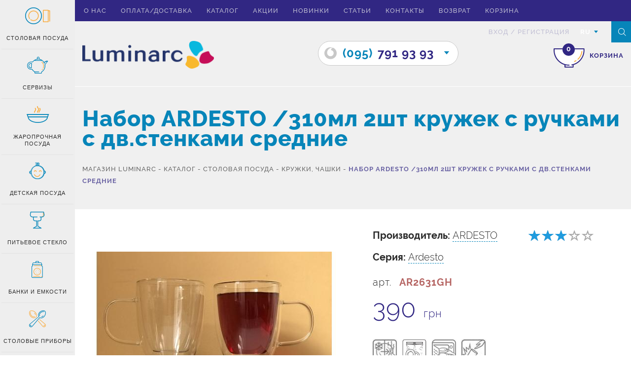

--- FILE ---
content_type: text/html; charset=UTF-8
request_url: https://luminarc.kharkov.ua/ru/item/nabor-ardesto-310ml-2sht-kruzhek-s-ruchkami-s-dvstenkami-srednie/
body_size: 12387
content:
<!DOCTYPE html>
<html lang="ru">


<head>
    <meta charset="UTF-8">
    <meta name="viewport" content="width=device-width, initial-scale=1.0">
    <meta name="viewport" content="initial-scale=1.0, user-scalable=no" />
    <meta name="format-detection" content="telephone=no">
    <meta name="google-site-verification" content="qHNEFI8YX1CvKFEdJG_MCCu9P7VLAm7drDcmFaeOLnQ" />
    <meta http-equiv="X-UA-Compatible" content="IE=edge" />	
    <base href="https://luminarc.kharkov.ua/" />
    
    <meta name="description" content="Выгодное предложение: Набор ARDESTO  /310мл 2шт кружек с ручками с дв.стенками средние по цене ▸ 390 грн. ☑ Скидки для оптовых покупателей ☑ Доставка посуды по Украине.">
    <meta name="robots" content="index,follow">
    <meta name="keywords" content="">
    <link rel="alternate" href="https://luminarc.kharkov.ua/ru/item/nabor-ardesto-310ml-2sht-kruzhek-s-ruchkami-s-dvstenkami-srednie/" hreflang="ru" /><link rel="alternate" href="https://luminarc.kharkov.ua/ua/item/nabor-ardesto-310ml-2sht-kruzhek-s-ruchkami-s-dvstenkami-srednie/" hreflang="uk" />

<!-- Google Tag Manager -->
<script>(function(w,d,s,l,i){w[l]=w[l]||[];w[l].push({'gtm.start':
new Date().getTime(),event:'gtm.js'});var f=d.getElementsByTagName(s)[0],
j=d.createElement(s),dl=l!='dataLayer'?'&l='+l:'';j.async=true;j.src=
'https://www.googletagmanager.com/gtm.js?id='+i+dl;f.parentNode.insertBefore(j,f);
})(window,document,'script','dataLayer','GTM-MWXT9M2');</script>
<!-- End Google Tag Manager -->
<script async>
  window.dataLayer = window.dataLayer || [];
  function gtag(){dataLayer.push(arguments);}
</script>

	
          		
    <title>Купить Набор ARDESTO  /310мл 2шт кружек с ручками с дв.стенками средние | интернет магазин Luminarc </title>
    <meta property="og:title" content="Набор ARDESTO  /310мл 2шт кружек с ручками с дв.стенками средние " />
    <meta property="og:site_name" content="Luminarc" /> 
    <meta property="og:type" content="website" />
    <meta property="og:url" content="https://luminarc.kharkov.ua/ru/item/nabor-ardesto-310ml-2sht-kruzhek-s-ruchkami-s-dvstenkami-srednie/" />
    <meta property="og:image" content="https://luminarc.kharkov.ua/assets/cache/images/item/2931/81b9f99ed98fad2e18fa236197fb7b59.webp " />  
    <meta property="og:description" content="Выгодное предложение: Набор ARDESTO  /310мл 2шт кружек с ручками с дв.стенками средние по цене ▸ 390 грн. ☑ Скидки для оптовых покупателей ☑ Доставка посуды по Украине." />


    <link rel="shortcut icon" href="ico-16.png" type="image/x-icon">

<!--    <link href="css/bootstrap.min.css" rel="stylesheet" />
    <link href="css/font-awesome.min.css" rel="stylesheet" />
    <link rel="stylesheet" href="css/animations.css" />
    <link rel="stylesheet" href="css/star-rating.min.css" />
    <link rel="stylesheet" href="css/jquery.fancybox.css" />
    <link rel="stylesheet" href="css/nouislider.css" />
    <link rel="stylesheet" href="css/nouislider.pips.css" />
    <link rel="stylesheet" href="css/nouislider.tooltips.css" />
    <link rel="stylesheet" href="css/chosen.css" />
    <link rel="stylesheet" href="css/bootstrap-datepicker.min.css" />
    <link rel="stylesheet" href="css/jquery.mCustomScrollbar.min.css"  /> 
    <link rel="stylesheet" href="css/swiper.min.css" />
    <link rel="stylesheet" href="css/owl.carousel.css" /> -->


<!--<link href="css/reset.css"  rel="preload"  as="style"/>-->
<!--<link href="css/test.css"  rel="preload"  as="style"/>-->
<!--<link href="css/style.css"  rel="preload"  as="style"/>-->
<link href="css/bootstrap.min.css"  rel="preload"  as="style"/>
    <link href="css/font-awesome.min.css" rel="preload"  as="style"/>
    <link rel="preload" href="css/animations.css"  as="style"/>
    <link rel="preload" href="css/star-rating.min.css"  as="style"/>
    <link rel="preload" href="css/jquery.fancybox.css"  as="style"/>
    <link rel="preload" href="css/nouislider.css"  as="style"/>
    <link rel="preload" href="css/nouislider.pips.css"  as="style"/>
    <link rel="preload" href="css/nouislider.tooltips.css"  as="style"/>
    <link rel="preload" href="css/chosen.css"  as="style"/>
    <link rel="preload" href="css/bootstrap-datepicker.min.css"  as="style"/>
    <link rel="preload" href="css/jquery.mCustomScrollbar.min.css"   as="style"/> 
    <link rel="preload" href="css/swiper.min.css" as="style" />
    <link rel="preload" href="css/owl.carousel.css"  as="style"/>


    <link rel="preload" href="/css/fonts/glyphicons-halflings-regular.woff2" as="font" type="font/woff" crossorigin="anonymous">

    <link async rel="stylesheet" type="text/css" href="css/test.css"/>
     
<!--<link rel="stylesheet" href="css/allstyles.css">-->
<!--<script type="text/javascript" src="js/allstyles.js"></script>   -->
<!--<script defer src="https://ajax.googleapis.com/ajax/libs/jquery/2.2.0/jquery.min.js"></script>
  <script src="/js/go_top.js" defer></script> -->
  <script async>
  (function(i,s,o,g,r,a,m){i['GoogleAnalyticsObject']=r;i[r]=i[r]||function(){
  (i[r].q=i[r].q||[]).push(arguments)},i[r].l=1*new Date();a=s.createElement(o),
  m=s.getElementsByTagName(o)[0];a.async=1;a.src=g;m.parentNode.insertBefore(a,m)
  })(window,document,'script','https://www.google-analytics.com/analytics.js','ga');

  ga('create', 'UA-25029597-1', 'auto');
  ga('send', 'pageview');
</script>
</head>

<body class="bg ">
<!-- Google Tag Manager (noscript) -->
<noscript><iframe src="https://www.googletagmanager.com/ns.html?id=GTM-MWXT9M2"
height="0" width="0" style="display:none;visibility:hidden"></iframe></noscript>
<!-- End Google Tag Manager (noscript) -->


    <link async rel="stylesheet" href="css/style.css?v=6" />

    <noscript>
        <div class="noscript">Для полной функциональности этого сайта необходимо включить JavaScript. Вот <a href="https://artjoker.ua/ru/how-to-enable-javascript/" rel="nofollow" target="_blank"> инструкции, как включить JavaScript в вашем браузере.</a>
        </div>
    </noscript>
    <!--[if lte IE 8]>
      <p class="off-js">Ваш браузер устарел, пожалуйста <b>обновите</b> его.</p>
      <![endif]-->
<ul class="navigation-menu over-cont mob-show"><li>
	<span class="mobb-butt"></span>
	<a href="/ru/o-nas/" class="">О нас</a>
</li>
<li>
	<span class="mobb-butt"></span>
	<a href="/ru/dostavka/" class="">Оплата/доставка</a>
</li>
<li>
	<span class="mobb-butt"></span>
	<a href="/ru/catalog/" class="">Каталог</a>
</li>
<li>
	<span class="mobb-butt"></span>
	<a href="/ru/akczii/" class="">Акции</a>
</li>
<li>
	<span class="mobb-butt"></span>
	<a href="/ru/novinki/" class="">Новинки</a>
</li>
<li>
	<span class="mobb-butt"></span>
	<a href="/ru/stati/" class="">Статьи</a>
</li>
<li>
	<span class="mobb-butt"></span>
	<a href="/ru/svyazatsya-s-nami/" class="">Контакты</a>
</li>
<li>
	<span class="mobb-butt"></span>
	<a href="/ru/vozvrat/" class="">Возврат</a>
</li>
<li>
	<span class="mobb-butt"></span>
	<a href="/ru/korzina/" class="js_empty_cart empty_cart">Корзина</a>
</li>
<li>
	<span class="mobb-butt"></span>
	<a href="/ru/karta-sajta/" class="">Карта сайта</a>
</li>
</ul>    
	
<div class="wrapper">
	<div class="overlay"></div>
	<div class="mCustomScrollbar" data-mcs-theme="dark">
		<div class="sidebar">
			<div class="sidebar-open mob-side js_roll">
				<div class="icon-book">
					<span class="path1"></span>
					<span class="path2"></span>
					<span class="path3"></span>
				</div>
			</div>
			<div class="roll mob-side js_roll">
				<span class="icon-arrowr"></span> свернуть
			</div>
			<ul>
				<li class="drop">
	<div class="icon-plate">
			<span class="path1"></span>
			<span class="path2"></span>
			<span class="path3"></span>
		</div>
	Столовая посуда
	<ul>
		<li class="roll-catalog__head">Столовая посуда</li>
		<li><a href="/ru/catalog/stolovaya-posuda/blyuda/" title="Блюда" >Блюда</a></li>
<li><a href="/ru/catalog/stolovaya-posuda/tarelki/" title="Тарелки" >Тарелки</a></li>
<li><a href="/ru/catalog/stolovaya-posuda/salatniki/" title="Салатники" >Салатники</a></li>
<li><a href="/ru/catalog/stolovaya-posuda/pialyi/" title="Салатники цветные" >Салатники цветные</a></li>
<li><a href="/ru/catalog/stolovaya-posuda/saxarniczyi/" title="Сахарницы" >Сахарницы</a></li>
<li><a href="/ru/catalog/stolovaya-posuda/bulonniczyi/" title="Бульонницы, супницы" >Бульонницы, супницы</a></li>
<li><a href="/ru/catalog/stolovaya-posuda/maslenki/" title="Масленки" >Масленки</a></li>
<li><a href="/ru/catalog/stolovaya-posuda/kruzhki/" title="Кружки, чашки" >Кружки, чашки</a></li>
<li class="last"><a href="/ru/catalog/stolovaya-posuda/kremanki/" title="Креманки" >Креманки</a></li>

	</ul>
</li>
<li class="drop">
	<div class="icon-kettle">
                            <span class="path1"></span>
                            <span class="path2"></span>
                            <span class="path3"></span>
                        </div>
	Сервизы
	<ul>
		<li class="roll-catalog__head">Сервизы</li>
		<li><a href="/ru/catalog/servizyi/stolovyie/" title="Столовые сервизы" >Столовые сервизы</a></li>
<li><a href="/ru/catalog/servizyi/serviz-19-predmetiv/" title="Сервиз 19 предметов" >Сервиз 19 предметов</a></li>
<li><a href="/ru/catalog/servizyi/serviz-38-predmetov/" title="Сервиз 38 предметов" >Сервиз 38 предметов</a></li>
<li><a href="/ru/catalog/servizyi/serviz-46-predmetov/" title="Сервиз 46 предметов" >Сервиз 46 предметов</a></li>
<li><a href="/ru/catalog/servizyi/chajnyie/" title="Чайные сервизы" >Чайные сервизы</a></li>
<li class="last"><a href="/ru/catalog/servizyi/kofejnye-servizy/" title="Кофейные сервизы" >Кофейные сервизы</a></li>

	</ul>
</li>
<li class="drop">
	<div class="icon-sup">
                            <span class="path1"></span>
                            <span class="path2"></span>
                            <span class="path3"></span>
                            <span class="path4"></span>
                        </div>
	Жаропрочная посуда
	<ul>
		<li class="roll-catalog__head">Жаропрочная посуда</li>
		<li><a href="/ru/catalog/zharoprochnaya-posuda/naboryi/" title="Наборы" >Наборы</a></li>
<li class="last"><a href="/ru/catalog/zharoprochnaya-posuda/formyi/" title="Формы" >Формы</a></li>

	</ul>
</li>
<li class="drop">
	<div class="icon-child">
                            <span class="path1"></span>
                            <span class="path2"></span>
                            <span class="path3"></span>
                            <span class="path4"></span>
                            <span class="path5"></span>
                        </div>
	Детская посуда
	<ul>
		<li class="roll-catalog__head">Детская посуда</li>
		<li class="last"><a href="/ru/catalog/detskaya-posuda/servizyi1/" title="Наборы" >Наборы</a></li>

	</ul>
</li>
<li class="drop">
	<div class="icon-wineglass">
                            <span class="path1"></span>
                            <span class="path2"></span>
                            <span class="path3"></span>
                        </div>
	Питьевое стекло
	<ul>
		<li class="roll-catalog__head">Питьевое стекло</li>
		<li><a href="/ru/catalog/pitevoe-steklo/bokalyi/" title="Бокалы" >Бокалы</a></li>
<li><a href="/ru/catalog/pitevoe-steklo/ryumki/" title="Рюмки" >Рюмки</a></li>
<li><a href="/ru/catalog/pitevoe-steklo/stakanyi1/" title="Стаканы" >Стаканы</a></li>
<li><a href="/ru/catalog/pitevoe-steklo/kuvshinyi/" title="Кувшины" >Кувшины</a></li>
<li class="last"><a href="/ru/catalog/pitevoe-steklo/komplektyi/" title="Наборы для напитков" >Наборы для напитков</a></li>

	</ul>
</li>
<li class="drop">
	<div class="icon-bottle">
                            <span class="path1"></span>
                            <span class="path2"></span>
                            <span class="path3"></span>
                            <span class="path4"></span>
                            <span class="path5"></span>
                            <span class="path6"></span>
                            <span class="path7"></span>
                            <span class="path8"></span>
                            <span class="path9"></span>
                            <span class="path10"></span>
                            <span class="path11"></span>
                            <span class="path12"></span>
                            <span class="path13"></span>
                        </div>
	Банки и емкости
	<ul>
		<li class="roll-catalog__head">Банки и емкости</li>
		<li><a href="/ru/catalog/banki-i-emkosti/banki/" title="Банки" >Банки</a></li>
<li class="last"><a href="/ru/catalog/banki-i-emkosti/kontejneryi/" title="Пищевые контейнеры" >Пищевые контейнеры</a></li>

	</ul>
</li>
<li class="drop">
	<div class="icon-spoon">
                            <span class="path1"></span>
                            <span class="path2"></span>
                            <span class="path3"></span>
                            <span class="path4"></span>
                            <span class="path5"></span>
                            <span class="path6"></span>
                            <span class="path7"></span>
                            <span class="path8"></span>
                            <span class="path9"></span>
                        </div>
	Столовые приборы
	<ul>
		<li class="roll-catalog__head">Столовые приборы</li>
		<li class="last"><a href="/ru/catalog/stolovyie-priboryi/nabor-stolovyix-priborov/" title="Набор столовых приборов" >Набор столовых приборов</a></li>

	</ul>
</li>
				
			</ul>
		</div>
	</div>
	
		<header id="header" class="header header--content">

			<div class="header-top">
				<div class="container">
					<div class="row">
						<div class="top-header">						
							<div class="top-header__left">
								<div class="navigation">
									<span class="toggle-navigation-button">
										<span></span>
										<span></span>
										<span></span>
									</span>
									<ul class="navigation-menu over-cont mob-hide"><li>
	<span class="mobb-butt"></span>
	<a href="/ru/o-nas/" class="">О нас</a>
</li>
<li>
	<span class="mobb-butt"></span>
	<a href="/ru/dostavka/" class="">Оплата/доставка</a>
</li>
<li>
	<span class="mobb-butt"></span>
	<a href="/ru/catalog/" class="">Каталог</a>
</li>
<li>
	<span class="mobb-butt"></span>
	<a href="/ru/akczii/" class="">Акции</a>
</li>
<li>
	<span class="mobb-butt"></span>
	<a href="/ru/novinki/" class="">Новинки</a>
</li>
<li>
	<span class="mobb-butt"></span>
	<a href="/ru/stati/" class="">Статьи</a>
</li>
<li>
	<span class="mobb-butt"></span>
	<a href="/ru/svyazatsya-s-nami/" class="">Контакты</a>
</li>
<li>
	<span class="mobb-butt"></span>
	<a href="/ru/vozvrat/" class="">Возврат</a>
</li>
<li>
	<span class="mobb-butt"></span>
	<a href="/ru/korzina/" class="js_empty_cart empty_cart">Корзина</a>
</li>
</ul>    
								</div>
							</div>						
							<div class="top-header__right">
								<ul class="header-rigth__inner">
									<li>
																			
										<ul class="head-form top-header__item">
											<li>
												<a href="#" rel="nofollow" class="enter">вход</a>
											</li>
											<li>/</li>
											<li>
												<a href="#" rel="nofollow" class="reg">Регистрация</a>
											</li>
										</ul>
										                                    
									</li>
									<li>
										 <div class="languages top-header__item ">
											<span class="languages-box js_language">RU</span>
											<span class="icon-triangledown-fill"></span>										
											<ul class="languages_list list-no">
												<li>
	<a href="#" rel="nofollow" data-lang="ua" class="languages-box languages-box--change">UA</a>
</li>											
											</ul>
										</div> 
									</li>
								</ul>
								<span class="search js_search">
									<span class="icon-search"></span>
								</span>
								<form action="https://luminarc.kharkov.ua/ru/rezultati-poshuku/" method="get" class="form-gorizontal search-form js_search_form" role="form">
									<div class="form-group search_form_top">
										<input type="text"  name="search" placeholder="Введите название товара для поиска..." value="" class="form-control input2">
									</div>
								</form>
							</div>
						</div>
					</div>
				</div>
			</div>
					
		</header>
		<div class="header-bottom header-bottom--grey">
				<div class="container">
					<div class="row">
						<div class="col-lg-3 col-md-3 logo">
							<a href="https://luminarc.kharkov.ua/ru/">
							<img src="images/logo.png" alt="Luminarc" width="272" height="58"  style="height:auto">
							</a>
						</div>
						
						<div class="cart-box right ">
							<a href="https://luminarc.kharkov.ua/ru/korzina/" rel="nofollow" class="js_empty_cart empty_cart">
								<span class="icon-cart">
									<span class="path2"></span>
									<span class="path3"></span>
									<span class="path4"></span>
									<span class="path5"></span>
									<span class="total-items cart-status">0</span>
								</span>
								<span class="cart-box__text">корзина</span>
							</a>							
						</div>
						
						
<!-- <div class="info-text">Шановні покупці! Наш магазин посуду відновив свою роботу під час війни!Замовлення відправляються Новою поштою. Все буде Україна!​</div> -->
						<div class="phone-head js_phone-head">
							<div class="phone-head__item">
	<a class="life-tel" href="tel:0957919393">
		<span class="icon-o icon"></span>
		<span class="blue">(095)</span><span class="purp">791 93 93</span>
	</a>
	<span class="icon-triangledown-fill"></span>
</div>
							<div class="phone-head__item">
	<a class="kiev-tel" href="tel:0975239595">
		<span class="icon-kstar icon"></span>
		<span class="blue">(097)</span><span class="purp">523 95 95</span>
	</a>
	<span class="icon-triangledown-fill"></span>
</div>
							
						</div>
					</div>
				</div>
			</div>
		
		
		<section class="page-title">
			<div class="container">
				<div class="row">
					<h1 class="page-title__name">Набор ARDESTO  /310мл 2шт кружек с ручками с дв.стенками средние</h1>
					<div class="breadcrumbs-block">
						<div itemscope itemtype="https://schema.org/BreadcrumbList" class="breadcrumbs "><span itemprop="itemListElement" itemscope itemtype="https://schema.org/ListItem"><a href="/ru/" itemprop="item" class="breadcrumb-main " ><span itemprop="name">Магазин Luminarc</span></a><meta itemprop="position" content="1" /></span> <span>-</span> <span itemprop="itemListElement" itemscope itemtype="https://schema.org/ListItem"><a href="https://luminarc.kharkov.ua/ru/catalog/" itemprop="item" class="breadcrumb-main " ><span itemprop="name">Каталог</span></a><meta itemprop="position" content="2" /></span> <span>-</span> <span itemprop="itemListElement" itemscope itemtype="https://schema.org/ListItem"><a href="https://luminarc.kharkov.ua/ru/catalog/stolovaya-posuda/" itemprop="item" class="breadcrumb-main " ><span itemprop="name">Столовая посуда</span></a><meta itemprop="position" content="3" /></span> <span>-</span> <span itemprop="itemListElement" itemscope itemtype="https://schema.org/ListItem"><a href="https://luminarc.kharkov.ua/ru/catalog/stolovaya-posuda/kruzhki/" itemprop="item" class="breadcrumb-main " ><span itemprop="name">Кружки, чашки</span></a><meta itemprop="position" content="4" /></span> <span>-</span> <span itemprop="itemListElement" itemscope itemtype="https://schema.org/ListItem"><a  itemprop="item"  href="/ru/item/nabor-ardesto-310ml-2sht-kruzhek-s-ruchkami-s-dvstenkami-srednie/" style="display:none"><span itemprop="name">Набор ARDESTO  /310мл 2шт кружек с ручками с дв.стенками средние</span></a><span class="breadcrumb-last active"><span>Набор ARDESTO  /310мл 2шт кружек с ручками с дв.стенками средние</span></span><meta itemprop="position" content="5" /></span></div>					
					</div>
				</div>
			</div>
		</section>
		
<section class="tovar" itemscope itemtype="http://schema.org/Product">
	<div class="container">
		<div class="row">			
			<div class="col-sm-6 slider-tov">
				<meta itemprop="name" content="Набор ARDESTO  /310мл 2шт кружек с ручками с дв.стенками средние" />
                                <meta itemprop="mpn" content="2931" />
				<ul class="js_bxslider-tovar slider-tovar">
	<li><a class="fancybox" href="/assets/cache/images/item/2931/4776c3d298baf927f6b4ad829f26ccd2.webp" rel="gallery"><img itemprop="image" class="lazy" data-original="/assets/cache/images/item/2931/81b9f99ed98fad2e18fa236197fb7b59.webp" src="/assets/cache/images/item/2931/81b9f99ed98fad2e18fa236197fb7b59.webp" alt="Набор ARDESTO  /310мл 2шт кружек с ручками с дв.стенками средние" width="495" height="484" style="height:auto; width:auto"></a></li>
</ul>

<div id="bx-pager" class="slider-tovar-min clearfix">
	<a data-slide-index="0" href=""><img src="/assets/cache/images/item/2931/5a933c5898dfc977c3bb9673920a387c.webp" alt="Набор ARDESTO  /310мл 2шт кружек с ручками с дв.стенками средние" width="85" height="83" /></a>	
</div>	 
				
				
				
			</div>
			<div class="col-sm-6 tovar-box">
				<div class="tovar-rating stars">
					<input class="rating rating-loading" value="3.00000" data-readonly="true" data-rate-prod="2931" data-show-clear="false" data-show-caption="false">
				</div>				
				<div class="tovar-produce">

					
					<div class="produce-firm">
						Производитель:
						<a href="https://luminarc.kharkov.ua/ru/brendyi/ardesto/">ARDESTO</a>
					</div>
					
					
					<div class="produce-seria">
						Серия:
						<a href="https://luminarc.kharkov.ua/ru/seriya/ardesto1/" > Ardesto </a>
					</div>
										
					<div class="tovar-status">
						
						<img class="lazy" data-original="images/s_ru.jpg" alt="">
												
					</div>					
				</div>
				<div class="tovar-article">арт.<b>AR2631GH</b></div>
				<mate itemprop="sku" content="AR2631GH" />
                                <div itemprop="brand" itemtype="https://schema.org/Brand" itemscope>
                                    <meta itemprop="name" content="ARDESTO" />
                                </div>
				<div class="tovar-cost inline-half" itemprop="offers" itemscope itemtype="http://schema.org/Offer">					
					<meta itemprop="priceCurrency" content="UAH" />
                                        <meta itemprop="url" content="https://luminarc.kharkov.ua/ru/item/nabor-ardesto-310ml-2sht-kruzhek-s-ruchkami-s-dvstenkami-srednie/" />

					
					<div class="goods-price"><span>390</span> <span class="price__grn">грн</span>
					</div>
					<meta itemprop="price" content="390" />
					
                                                <link itemprop="availability" href="https://schema.org/InStock" />
								
				</div>
				
				<div class="tovar-details inline-half">
					<ul>
						<li class="details__item">
							<img class="lazy" data-original="images/temperature.png" alt="перепады температур" width="50" height="50">
							<span>перепады температур</span>
						</li>
						<li class="details__item">
							<img class="lazy" data-original="images/wash.png" alt="мытье в посудомойке" width="50" height="50">
							<span>мытье в посудомойке</span>
						</li>
						<li class="details__item">
							<img class="lazy" data-original="images/microwave.png" alt="жаропрочность" width="50" height="50">
							<span>жаропрочность</span>
						</li>
						<li class="details__item">
							<img class="lazy" data-original="images/punch.png" alt="ударопрочное стекло" width="50" height="50">
							<span>ударопрочное стекло</span>
						</li>		
													
					</ul>
				</div>
				
				
				<div class="add-cart">
				<div class="tovar-number cartfill-info">
					Количество:
					<div class="input-group spinner" data-trigger="spinner">
						<input type="text" class="form-control text-center" name="quantity_2931" value="1" data-rule="quantity">
						<span class="input-group-addon">
							<a href="javascript:;" class="spin-up" data-spin="up"><i class="fa fa-caret-up"></i></a>
							<a href="javascript:;" class="spin-down" data-spin="down"><i class="fa fa-caret-down"></i></a>
						</span>
					</div>
				</div>
				<div class="tovar-btn">
					<button class="btn btn-modal btn-tovar" type="submit" data-buy="2931" onclick="addToCart('2931','Набор ARDESTO  /310мл 2шт кружек с ручками с дв.стенками средние','','','390');ga('send', 'event', 'Add_to_cart', 'Click_add', 'Add_to_cart');">
						<div class="icon-cart icon">
							<span class="path2"></span>
							<span class="path3"></span>
							<span class="path4"></span>
							<span class="path5"></span>
							<span class="total-items add-item"></span>
						</div>
						Добавить в корзину<span></span>
					</button>
				</div>
				
				
				<div class="tovar-description tovar-block">
					<div class="tovar-block__title">Описание</div>
					<div class="tovar-description__inner visible">
 					       <p><span>Набор из 2-х чашек ARDESTO с двойными стенками средние, изготовлены из боросиликатного стекла, объёмом 310мл. Страна производитель Китай.&nbsp;</span><span>Не использовать абразивные моющие средства, которые могут повредить поверхность предмета.&nbsp;Не мыть в посудомоечной машине.</span></p>
                                               <meta itemprop="description" content="<p><span>Набор из 2-х чашек ARDESTO с двойными стенками средние, изготовлены из боросиликатного стекла, объёмом 310мл. Страна производитель Китай.&nbsp;</span><span>Не использовать абразивные моющие средства, которые могут повредить поверхность предмета.&nbsp;Не мыть в посудомоечной машине.</span></p>" />
					</div>
					<span class="js_tovar-block-close tovar-block-close open"></span>
				</div>
				
				
				</div>
			</div>
		</div>
		
	</section>
	
	<section class="tovar-carousel">
		<div class="container">
			<div class="row">
				<div class="section-title">Серия товаров Ardesto</div>
				<div class="tovar-owl js_owl-carousel-tovar goods-box">
					<div class="col-md-3 col-sm-6 col-xs-6 mobile-col goods-item">
	<div class="goods-box__item draw draw-border">		
		
		
		
		<a href="https://luminarc.kharkov.ua/ru/item/nabor-ardesto-black-mars-bergmann-24pr/" class="goods-box__img">
			<img class="owl-lazy" data-src="/assets/cache/images/4/4393dab7a340319f4c122ff54df79fcd.webp" alt="">
		</a>
		<div class="goods-box__info">
			
		<a class="tovar__title" href="https://luminarc.kharkov.ua/ru/item/nabor-ardesto-black-mars-bergmann-24pr/">
			<span class="goods-name">Набор ARDESTO</span>
			<span class="goods-info"> Black Mars Bergmann/24пр. нерж.сталь</span>
			
			<div class="goods-price"><span>1665</span> <span class="text25"> грн</span></div>
		</a>
			
			
		</div>
		
		<div class="add-cart">
			<a href="#" rel="nofollow" data-buy="878" class="cart-box">
				<div class="icon-cart">
					<span class="path2"></span>
					<span class="path3"></span>
					<span class="path4"></span>
					<span class="path5"></span>
					<div class="total-items add-item"></div>
				</div>
			</a>
			<div class="add-cart__text">в корзину</div>
		</div>
		
	</div>
	</div><div class="col-md-3 col-sm-6 col-xs-6 mobile-col goods-item">
	<div class="goods-box__item draw draw-border">		
		
		
		
		<span class="item-status">
			<img class="owl-lazy" data-src="assets/images/sale_ru.png" alt="">
		</span>
		
		<a href="https://luminarc.kharkov.ua/ru/item/nabor-ardesto-gemini-leo-24pr-1924les/" class="goods-box__img">
			<img class="owl-lazy" data-src="/assets/cache/images/9/931eb879e8afe69fd6f714470d2de66d.webp" alt="">
		</a>
		<div class="goods-box__info">
			
		<a class="tovar__title" href="https://luminarc.kharkov.ua/ru/item/nabor-ardesto-gemini-leo-24pr-1924les/">
			<span class="goods-name">Набор ARDESTO </span>
			<span class="goods-info">Gemini Leo /24пр. нерж.сталь</span>
			<div class="goods-price goods-price--old"><span>1090.00</span>  грн</div>
			<div class="goods-price"><span>1264</span> <span class="text25"> грн</span></div>
		</a>
			
			
		</div>
		
		<div class="add-cart">
			<a href="#" rel="nofollow" data-buy="1294" class="cart-box">
				<div class="icon-cart">
					<span class="path2"></span>
					<span class="path3"></span>
					<span class="path4"></span>
					<span class="path5"></span>
					<div class="total-items add-item"></div>
				</div>
			</a>
			<div class="add-cart__text">в корзину</div>
		</div>
		
	</div>
	</div><div class="col-md-3 col-sm-6 col-xs-6 mobile-col goods-item">
	<div class="goods-box__item draw draw-border">		
		
		
		
		<a href="https://luminarc.kharkov.ua/ru/item/nabor-ardesto-gemini-summit-24pr/" class="goods-box__img">
			<img class="owl-lazy" data-src="/assets/cache/images/d/db18ca8549ef13ab552d03c654090be7.webp" alt="">
		</a>
		<div class="goods-box__info">
			
		<a class="tovar__title" href="https://luminarc.kharkov.ua/ru/item/nabor-ardesto-gemini-summit-24pr/">
			<span class="goods-name">Набор ARDESTO </span>
			<span class="goods-info">Gemini Summit /24пр. нерж.сталь</span>
			
			<div class="goods-price"><span>1190</span> <span class="text25"> грн</span></div>
		</a>
			
			
		</div>
		
		<div class="add-cart">
			<a href="#" rel="nofollow" data-buy="1413" class="cart-box">
				<div class="icon-cart">
					<span class="path2"></span>
					<span class="path3"></span>
					<span class="path4"></span>
					<span class="path5"></span>
					<div class="total-items add-item"></div>
				</div>
			</a>
			<div class="add-cart__text">в корзину</div>
		</div>
		
	</div>
	</div><div class="col-md-3 col-sm-6 col-xs-6 mobile-col goods-item">
	<div class="goods-box__item draw draw-border">		
		
		
		
		<a href="https://luminarc.kharkov.ua/ru/item/nabor-ardesto-black-mars-york-24pr/" class="goods-box__img">
			<img class="owl-lazy" data-src="/assets/cache/images/3/375096c15c6be03603a27a3ade0ffed3.webp" alt="">
		</a>
		<div class="goods-box__info">
			
		<a class="tovar__title" href="https://luminarc.kharkov.ua/ru/item/nabor-ardesto-black-mars-york-24pr/">
			<span class="goods-name">Набор ARDESTO</span>
			<span class="goods-info">Black Mars York /24пр. нерж.сталь</span>
			
			<div class="goods-price"><span>2068</span> <span class="text25"> грн</span></div>
		</a>
			
			
		</div>
		
		<div class="add-cart">
			<a href="#" rel="nofollow" data-buy="1414" class="cart-box">
				<div class="icon-cart">
					<span class="path2"></span>
					<span class="path3"></span>
					<span class="path4"></span>
					<span class="path5"></span>
					<div class="total-items add-item"></div>
				</div>
			</a>
			<div class="add-cart__text">в корзину</div>
		</div>
		
	</div>
	</div><div class="col-md-3 col-sm-6 col-xs-6 mobile-col goods-item">
	<div class="goods-box__item draw draw-border">		
		
		
		
		<a href="https://luminarc.kharkov.ua/ru/item/nabor-ardesto-black-mars-tia-24pr/" class="goods-box__img">
			<img class="owl-lazy" data-src="/assets/cache/images/e/e897515d9477ed3d7137caf65cbbbe52.webp" alt="">
		</a>
		<div class="goods-box__info">
			
		<a class="tovar__title" href="https://luminarc.kharkov.ua/ru/item/nabor-ardesto-black-mars-tia-24pr/">
			<span class="goods-name">Набор ARDESTO</span>
			<span class="goods-info">Black Mars Tia /24пр. нерж.сталь</span>
			
			<div class="goods-price"><span>2241</span> <span class="text25"> грн</span></div>
		</a>
			
			
		</div>
		
		<div class="add-cart">
			<a href="#" rel="nofollow" data-buy="1418" class="cart-box">
				<div class="icon-cart">
					<span class="path2"></span>
					<span class="path3"></span>
					<span class="path4"></span>
					<span class="path5"></span>
					<div class="total-items add-item"></div>
				</div>
			</a>
			<div class="add-cart__text">в корзину</div>
		</div>
		
	</div>
	</div><div class="col-md-3 col-sm-6 col-xs-6 mobile-col goods-item">
	<div class="goods-box__item draw draw-border">		
		
		
		
		<a href="https://luminarc.kharkov.ua/ru/item/nabor-ardesto-gemini-hammered-24pr/" class="goods-box__img">
			<img class="owl-lazy" data-src="/assets/cache/images/5/5f924b69fa5af55f17e65f7f695ba372.webp" alt="">
		</a>
		<div class="goods-box__info">
			
		<a class="tovar__title" href="https://luminarc.kharkov.ua/ru/item/nabor-ardesto-gemini-hammered-24pr/">
			<span class="goods-name">Набор ARDESTO </span>
			<span class="goods-info">Gemini Hammered /24пр. нерж.сталь</span>
			
			<div class="goods-price"><span>1241</span> <span class="text25"> грн</span></div>
		</a>
			
			
		</div>
		
		<div class="add-cart">
			<a href="#" rel="nofollow" data-buy="1618" class="cart-box">
				<div class="icon-cart">
					<span class="path2"></span>
					<span class="path3"></span>
					<span class="path4"></span>
					<span class="path5"></span>
					<div class="total-items add-item"></div>
				</div>
			</a>
			<div class="add-cart__text">в корзину</div>
		</div>
		
	</div>
	</div><div class="col-md-3 col-sm-6 col-xs-6 mobile-col goods-item">
	<div class="goods-box__item draw draw-border">		
		
		
		
		<a href="https://luminarc.kharkov.ua/ru/item/nabor-ardesto-black-mars-bordeaux-24pr/" class="goods-box__img">
			<img class="owl-lazy" data-src="/assets/cache/images/5/5c9ab26bc2b229d41462a68d4532f7cf.webp" alt="">
		</a>
		<div class="goods-box__info">
			
		<a class="tovar__title" href="https://luminarc.kharkov.ua/ru/item/nabor-ardesto-black-mars-bordeaux-24pr/">
			<span class="goods-name">Набор ARDESTO</span>
			<span class="goods-info">Black Mars Bordeaux /24пр. нерж.сталь</span>
			
			<div class="goods-price"><span>3219</span> <span class="text25"> грн</span></div>
		</a>
			
			
		</div>
		
		<div class="add-cart">
			<a href="#" rel="nofollow" data-buy="1733" class="cart-box">
				<div class="icon-cart">
					<span class="path2"></span>
					<span class="path3"></span>
					<span class="path4"></span>
					<span class="path5"></span>
					<div class="total-items add-item"></div>
				</div>
			</a>
			<div class="add-cart__text">в корзину</div>
		</div>
		
	</div>
	</div><div class="col-md-3 col-sm-6 col-xs-6 mobile-col goods-item">
	<div class="goods-box__item draw draw-border">		
		
		
		
		<a href="https://luminarc.kharkov.ua/ru/item/nabor-ardesto-chashek-s-dvojnymi-stenkami-2h270ml/" class="goods-box__img">
			<img class="owl-lazy" data-src="/assets/cache/images/3/356750af1f918375477473b309e185de.webp" alt="">
		</a>
		<div class="goods-box__info">
			
		<a class="tovar__title" href="https://luminarc.kharkov.ua/ru/item/nabor-ardesto-chashek-s-dvojnymi-stenkami-2h270ml/">
			<span class="goods-name">Набор ARDESTO </span>
			<span class="goods-info">чашек с двойными стенками /2х270мл</span>
			
			<div class="goods-price"><span>385</span> <span class="text25"> грн</span></div>
		</a>
			
			
		</div>
		
		<div class="add-cart">
			<a href="#" rel="nofollow" data-buy="2856" class="cart-box">
				<div class="icon-cart">
					<span class="path2"></span>
					<span class="path3"></span>
					<span class="path4"></span>
					<span class="path5"></span>
					<div class="total-items add-item"></div>
				</div>
			</a>
			<div class="add-cart__text">в корзину</div>
		</div>
		
	</div>
	</div><div class="col-md-3 col-sm-6 col-xs-6 mobile-col goods-item">
	<div class="goods-box__item draw draw-border">		
		
		
		
		<a href="https://luminarc.kharkov.ua/ru/item/chashki-ardesto-s-dvojnymi-stenkami-2h300ml/" class="goods-box__img">
			<img class="owl-lazy" data-src="/assets/cache/images/b/be14abafef1d0074082d0fad1b0225e6.webp" alt="">
		</a>
		<div class="goods-box__info">
			
		<a class="tovar__title" href="https://luminarc.kharkov.ua/ru/item/chashki-ardesto-s-dvojnymi-stenkami-2h300ml/">
			<span class="goods-name">Набор ARDESTO</span>
			<span class="goods-info">чашек с двойными стенками /2х300мл</span>
			
			<div class="goods-price"><span>408</span> <span class="text25"> грн</span></div>
		</a>
			
			
		</div>
		
		<div class="add-cart">
			<a href="#" rel="nofollow" data-buy="2854" class="cart-box">
				<div class="icon-cart">
					<span class="path2"></span>
					<span class="path3"></span>
					<span class="path4"></span>
					<span class="path5"></span>
					<div class="total-items add-item"></div>
				</div>
			</a>
			<div class="add-cart__text">в корзину</div>
		</div>
		
	</div>
	</div><div class="col-md-3 col-sm-6 col-xs-6 mobile-col goods-item">
	<div class="goods-box__item draw draw-border">		
		
		
		
		<a href="https://luminarc.kharkov.ua/ru/item/chashki-ardesto-serdce-s-dvojnymi-stenkami-2h250ml/" class="goods-box__img">
			<img class="owl-lazy" data-src="/assets/cache/images/a/aac1922e03be30ec64c3d4011a05bf11.webp" alt="">
		</a>
		<div class="goods-box__info">
			
		<a class="tovar__title" href="https://luminarc.kharkov.ua/ru/item/chashki-ardesto-serdce-s-dvojnymi-stenkami-2h250ml/">
			<span class="goods-name">Набор ARDESTO </span>
			<span class="goods-info"> чашек сердце с двойными стенками /2х250мл</span>
			
			<div class="goods-price"><span>298</span> <span class="text25"> грн</span></div>
		</a>
			
			
		</div>
		
		<div class="add-cart">
			<a href="#" rel="nofollow" data-buy="2855" class="cart-box">
				<div class="icon-cart">
					<span class="path2"></span>
					<span class="path3"></span>
					<span class="path4"></span>
					<span class="path5"></span>
					<div class="total-items add-item"></div>
				</div>
			</a>
			<div class="add-cart__text">в корзину</div>
		</div>
		
	</div>
	</div><div class="col-md-3 col-sm-6 col-xs-6 mobile-col goods-item">
	<div class="goods-box__item draw draw-border">		
		
		
		
		<a href="https://luminarc.kharkov.ua/ru/item/nabor-ardesto-chashek-s-dvojnymi-stenkami-2h250ml/" class="goods-box__img">
			<img class="owl-lazy" data-src="/assets/cache/images/2/2026cbfbee06f0775a346d2d005303a8.webp" alt="">
		</a>
		<div class="goods-box__info">
			
		<a class="tovar__title" href="https://luminarc.kharkov.ua/ru/item/nabor-ardesto-chashek-s-dvojnymi-stenkami-2h250ml/">
			<span class="goods-name">Набор ARDESTO </span>
			<span class="goods-info">чашек с двойными стенками /2х250мл</span>
			
			<div class="goods-price"><span>355</span> <span class="text25"> грн</span></div>
		</a>
			
			
		</div>
		
		<div class="add-cart">
			<a href="#" rel="nofollow" data-buy="2857" class="cart-box">
				<div class="icon-cart">
					<span class="path2"></span>
					<span class="path3"></span>
					<span class="path4"></span>
					<span class="path5"></span>
					<div class="total-items add-item"></div>
				</div>
			</a>
			<div class="add-cart__text">в корзину</div>
		</div>
		
	</div>
	</div><div class="col-md-3 col-sm-6 col-xs-6 mobile-col goods-item">
	<div class="goods-box__item draw draw-border">		
		
		
		
		<a href="https://luminarc.kharkov.ua/ru/item/nabor-ardesto-chashek-serdce-s-dvojnymi-stenkami-2h300ml/" class="goods-box__img">
			<img class="owl-lazy" data-src="/assets/cache/images/2/2d153251962de9d304788439fa067f24.webp" alt="">
		</a>
		<div class="goods-box__info">
			
		<a class="tovar__title" href="https://luminarc.kharkov.ua/ru/item/nabor-ardesto-chashek-serdce-s-dvojnymi-stenkami-2h300ml/">
			<span class="goods-name">Набор ARDESTO </span>
			<span class="goods-info">чашек сердце с двойными стенками /2х300мл</span>
			
			<div class="goods-price"><span>344</span> <span class="text25"> грн</span></div>
		</a>
			
			
		</div>
		
		<div class="add-cart">
			<a href="#" rel="nofollow" data-buy="2929" class="cart-box">
				<div class="icon-cart">
					<span class="path2"></span>
					<span class="path3"></span>
					<span class="path4"></span>
					<span class="path5"></span>
					<div class="total-items add-item"></div>
				</div>
			</a>
			<div class="add-cart__text">в корзину</div>
		</div>
		
	</div>
	</div><div class="col-md-3 col-sm-6 col-xs-6 mobile-col goods-item">
	<div class="goods-box__item draw draw-border">		
		
		
		
		<a href="https://luminarc.kharkov.ua/ru/item/nabor-ardesto-270ml-2sht-kruzhek-s-dvstenkami/" class="goods-box__img">
			<img class="owl-lazy" data-src="/assets/cache/images/9/9f93b83e6060ee80849982deea6a6875.webp" alt="">
		</a>
		<div class="goods-box__info">
			
		<a class="tovar__title" href="https://luminarc.kharkov.ua/ru/item/nabor-ardesto-270ml-2sht-kruzhek-s-dvstenkami/">
			<span class="goods-name">Набор ARDESTO</span>
			<span class="goods-info"> /270мл 2шт кружек с дв.стенками</span>
			
			<div class="goods-price"><span>499</span> <span class="text25"> грн</span></div>
		</a>
			
			
		</div>
		
		<div class="add-cart">
			<a href="#" rel="nofollow" data-buy="2930" class="cart-box">
				<div class="icon-cart">
					<span class="path2"></span>
					<span class="path3"></span>
					<span class="path4"></span>
					<span class="path5"></span>
					<div class="total-items add-item"></div>
				</div>
			</a>
			<div class="add-cart__text">в корзину</div>
		</div>
		
	</div>
	</div><div class="col-md-3 col-sm-6 col-xs-6 mobile-col goods-item">
	<div class="goods-box__item draw draw-border">		
		
		
		
		<a href="https://luminarc.kharkov.ua/ru/item/nabor-ardesto-310ml-2sht-kruzhek-s-ruchkami-s-dvstenkami-srednie/" class="goods-box__img">
			<img class="owl-lazy" data-src="/assets/cache/images/2/2c22392ad8ffef77d4c7efbee95f626f.webp" alt="">
		</a>
		<div class="goods-box__info">
			
		<a class="tovar__title" href="https://luminarc.kharkov.ua/ru/item/nabor-ardesto-310ml-2sht-kruzhek-s-ruchkami-s-dvstenkami-srednie/">
			<span class="goods-name">Набор ARDESTO </span>
			<span class="goods-info">/310мл 2шт кружек с ручками с дв.стенками средние</span>
			
			<div class="goods-price"><span>390</span> <span class="text25"> грн</span></div>
		</a>
			
			
		</div>
		
		<div class="add-cart">
			<a href="#" rel="nofollow" data-buy="2931" class="cart-box">
				<div class="icon-cart">
					<span class="path2"></span>
					<span class="path3"></span>
					<span class="path4"></span>
					<span class="path5"></span>
					<div class="total-items add-item"></div>
				</div>
			</a>
			<div class="add-cart__text">в корзину</div>
		</div>
		
	</div>
	</div><div class="col-md-3 col-sm-6 col-xs-6 mobile-col goods-item">
	<div class="goods-box__item draw draw-border">		
		
		
		
		<a href="https://luminarc.kharkov.ua/ru/item/nabor-ardesto-300ml-2sht-chashek-s-ruchkami-s-dvstenkami-shar/" class="goods-box__img">
			<img class="owl-lazy" data-src="/assets/cache/images/2/2a58fb807f5246f647b71bf9725e9ebf.webp" alt="">
		</a>
		<div class="goods-box__info">
			
		<a class="tovar__title" href="https://luminarc.kharkov.ua/ru/item/nabor-ardesto-300ml-2sht-chashek-s-ruchkami-s-dvstenkami-shar/">
			<span class="goods-name">Набор ARDESTO </span>
			<span class="goods-info">/300мл 2шт чашек с ручками с дв.стенками </span>
			
			<div class="goods-price"><span>390</span> <span class="text25"> грн</span></div>
		</a>
			
			
		</div>
		
		<div class="add-cart">
			<a href="#" rel="nofollow" data-buy="2932" class="cart-box">
				<div class="icon-cart">
					<span class="path2"></span>
					<span class="path3"></span>
					<span class="path4"></span>
					<span class="path5"></span>
					<div class="total-items add-item"></div>
				</div>
			</a>
			<div class="add-cart__text">в корзину</div>
		</div>
		
	</div>
	</div><div class="col-md-3 col-sm-6 col-xs-6 mobile-col goods-item">
	<div class="goods-box__item draw draw-border">		
		
		
		
		<a href="https://luminarc.kharkov.ua/ru/item/nabor-ardesto-250ml-2sht-chashek-s-dvstenkami/" class="goods-box__img">
			<img class="owl-lazy" data-src="/assets/cache/images/c/c92b784fdd0b47e3d2d3958d93b0d0e2.webp" alt="">
		</a>
		<div class="goods-box__info">
			
		<a class="tovar__title" href="https://luminarc.kharkov.ua/ru/item/nabor-ardesto-250ml-2sht-chashek-s-dvstenkami/">
			<span class="goods-name">Набор ARDESTO</span>
			<span class="goods-info"> /250мл 2шт чашек с дв.стенками</span>
			
			<div class="goods-price"><span>420</span> <span class="text25"> грн</span></div>
		</a>
			
			
		</div>
		
		<div class="add-cart">
			<a href="#" rel="nofollow" data-buy="2980" class="cart-box">
				<div class="icon-cart">
					<span class="path2"></span>
					<span class="path3"></span>
					<span class="path4"></span>
					<span class="path5"></span>
					<div class="total-items add-item"></div>
				</div>
			</a>
			<div class="add-cart__text">в корзину</div>
		</div>
		
	</div>
	</div><div class="col-md-3 col-sm-6 col-xs-6 mobile-col goods-item">
	<div class="goods-box__item draw draw-border">		
		
		
		
		<a href="https://luminarc.kharkov.ua/ru/item/nabor-ardesto-animals-250ml-2sht-stakanov-s-dvstenkami/" class="goods-box__img">
			<img class="owl-lazy" data-src="/assets/cache/images/4/4e89ea25505f46bd277cae8c1dc67ec3.webp" alt="">
		</a>
		<div class="goods-box__info">
			
		<a class="tovar__title" href="https://luminarc.kharkov.ua/ru/item/nabor-ardesto-animals-250ml-2sht-stakanov-s-dvstenkami/">
			<span class="goods-name">Набор ARDESTO </span>
			<span class="goods-info">Animals /250мл 2шт стаканов с дв.стенками</span>
			
			<div class="goods-price"><span>355</span> <span class="text25"> грн</span></div>
		</a>
			
			
		</div>
		
		<div class="add-cart">
			<a href="#" rel="nofollow" data-buy="2983" class="cart-box">
				<div class="icon-cart">
					<span class="path2"></span>
					<span class="path3"></span>
					<span class="path4"></span>
					<span class="path5"></span>
					<div class="total-items add-item"></div>
				</div>
			</a>
			<div class="add-cart__text">в корзину</div>
		</div>
		
	</div>
	</div>				
				</div>
			</div>
		</div>
	</section>
	
	
	
	<section class="tovar-carousel">
		<div class="container">
			<div class="row">
				<div class="section-title">Вы смотрели</div>
				<div class="tovar-owl js_owl-carousel-tovar goods-box">
					<div class="col-md-3 col-sm-6 col-xs-6 mobile-col goods-item">
	<div class="goods-box__item draw draw-border">		
		
		
		
		<a href="https://luminarc.kharkov.ua/ru/item/nabor-ardesto-310ml-2sht-kruzhek-s-ruchkami-s-dvstenkami-srednie/" class="goods-box__img">
			<img class="owl-lazy" data-src="/assets/cache/images/2/2c22392ad8ffef77d4c7efbee95f626f.webp" alt="">
		</a>
		<div class="goods-box__info">
			
		<a class="tovar__title" href="https://luminarc.kharkov.ua/ru/item/nabor-ardesto-310ml-2sht-kruzhek-s-ruchkami-s-dvstenkami-srednie/">
			<span class="goods-name">Набор ARDESTO </span>
			<span class="goods-info">/310мл 2шт кружек с ручками с дв.стенками средние</span>
			
			<div class="goods-price"><span>390</span> <span class="text25"> грн</span></div>
		</a>
			
			
		</div>
		
		<div class="add-cart">
			<a href="#" rel="nofollow" data-buy="2931" class="cart-box">
				<div class="icon-cart">
					<span class="path2"></span>
					<span class="path3"></span>
					<span class="path4"></span>
					<span class="path5"></span>
					<div class="total-items add-item"></div>
				</div>
			</a>
			<div class="add-cart__text">в корзину</div>
		</div>
		
	</div>
	</div>			
				</div>
			</div>
		</div>
	</section>
	
	<script>
dataLayer.push({
  'event': 'view_item',
  'value': 390,
  'items' : [{
    'id': '2931',
    'google_business_vertical': 'retail'
  }]
});
</script>

  
	
	<footer id="footer" class="footer">
	<div class="container">
		<div class="row">
			<div class="foot-cont row clearfix">
				<div class="foot-col foot-col--1">
					<div class="foot-nav">
						<div class="foot-head">Разделы</div>
						<div class="foot-menu-open js_foot-menu">
							<i class="icon-close"></i>
						</div>
						<ul class="foot-menu-m">
							<li><a href="/ru/o-nas/" title="О нас" >О нас</a></li>
<li><a href="/ru/akczii/" title="Акции" >Акции</a></li>
<li><a href="/ru/novinki/" title="Новинки" >Новинки</a></li>
<li class="last"><a href="/ru/svyazatsya-s-nami/" title="Контакты" >Контакты</a></li>
                                      
						</ul>
					</div>
				</div>
				<div class="foot-col foot-col--2">
					<div class="foot-head foot-head--2">Каталог</div>
					<div class="foot-menu-open js_foot-menu">
						<i class="icon-close"></i>
					</div>
					<div class="foot-nav foot-nav--mid">
						<div class="foot-head foot-head--1">Каталог</div>
						
						<ul class="foot-menu-m">
							<li><a href="/ru/catalog/stolovaya-posuda/" title="Столовая посуда" >Столовая посуда</a></li>
<li><a href="/ru/catalog/servizyi/" title="Сервизы" >Сервизы</a></li>
<li><a href="/ru/catalog/zharoprochnaya-posuda/" title="Жаропрочная посуда" >Жаропрочная посуда</a></li>
<li><a href="/ru/catalog/detskaya-posuda/" title="Детская посуда" >Детская посуда</a></li>
<li><a href="/ru/catalog/pitevoe-steklo/" title="Питьевое стекло" >Питьевое стекло</a></li>
<li><a href="/ru/catalog/banki-i-emkosti/" title="Банки и емкости" >Банки и емкости</a></li>
<li class="last"><a href="/ru/catalog/stolovyie-priboryi/" title="Столовые приборы" >Столовые приборы</a></li>
                                   
						</ul>
					</div>                           
				</div>
				<div class="foot-col foot-col--3">
					<div class="foot-nav">
						<div class="foot-head">Информация</div>
						<div class="foot-menu-open js_foot-menu">
							<i class="icon-close"></i>
						</div>
						<ul class="foot-menu-m">
							
							<li><a href="/ru/dostavka/" title="Оплата/доставка" >Оплата/доставка</a></li>
<li><a href="/ru/stati/" title="Статьи" >Статьи</a></li>
<li><a href="/ru/vozvrat/" title="Возврат" >Возврат</a></li>
<li class="last"><a href="/ru/karta-sajta/" title="Карта сайта" >Карта сайта</a></li>
                                   
						</ul>
					</div>
				</div>
				<div class="foot-col foot-col--4">
					<div class="foot-head">Подписаться на рассылку</div>
					<div class="foot-feed">
						<form method="POST" class="js_validate">
							<div class="form-group">
								<input type="email" class="input2" name="subscribe[email]" required="" placeholder="Введите Еmail" data-validate="email">
							</div>
							<button type="submit" data-toggle="modal" data-target="#complite"><span class="arrow"></span>
							</button>
						</form>
						<ul class="social">
							<li><a href="https://www.facebook.com/luminarc.kharkov/" target="_blank" rel="nofollow"><span class="icon-facebook"></span></a>
							</li>
							<li><a href="https://www.youtube.com/channel/UCK-FGTuCNJnp0GXLs-lwGeQ" target="_blank" rel="nofollow"><span class="iconG-youtube"></span></a>
							</li>
							<li><a href="https://instagram.com/luminarc.kharkov" target="_blank" rel="nofollow"><span class="icon-insta"></span></a>
							</li>
						</ul>
					</div>
				</div>
			</div>
		</div>
		<div class="row">
			<div class="footer-holder">
				<div class="col-md-6 col-xs-12 text-left">
					© 2011 - 2018 Luminarc
				</div>
				<div class="col-md-6 col-xs-12 text-right">
					Разработка и поддержка сайта - <a href="https://turboseo.net.ua/" rel="nofollow" target="_blank">Turboseo</a>
				</div>
			</div>
		</div>
	</div>
	
	
</footer>
</div>


<div class="search-box" style="display: none;">
	<span class="close-search js_close">
	</span>
	<form action="https://luminarc.kharkov.ua/ru/rezultati-poshuku/" method="get">
		<input type="text" id="search-input" placeholder=" Введите название товара для поиска ..." name="search" value="">
		<button type="submit" class="btn btn-seacrh">
			<span class="icon-arrowl"></span>
		</button>
		<div class="search-info">
			Нажмите <b>Enter</b> для отправки запроса, нажмите <b>ESC</b> для выхода из поиска
		</div>
	</form>
</div>
<div id="authorization" class="modal modal-reg fade in">
	
	<button type="button" class="close close-modal" data-dismiss="modal" aria-hidden="true"></button>
	<div class="modal-dialog">
		
		<div class="modal-content">
			<div class="modal__img">
				<div class="modal-logo">
					<img src="images/lumback.png" alt="">
				</div>
				<span class="icon-castle">
					<span class="path1"></span>
					<span class="path2"></span>
					<span class="path3"></span>
					
				</span>
			</div>
			<div class="modal-body">
				<ul class="nav nav-tabs tab-reg">
					<li><a data-toggle="tab" href="#login">Авторизация</a>
					</li>
					<li><a data-toggle="tab" href="#registration">Регистрация</a>
					</li>
					<li class="reg-on"></li>
				</ul>
				
				<div class="tab-content">
					<div id="login" class="tab-pane fade">
						<form class="js_validate modal-form clearfix" method="post">
							<div class="form-group">
								<label>
									<span class="field-title">Email<span class="red">*</span></span>
									<input type="email" class="field" name="auth[email]" value="" placeholder="Email" tabindex="1" required data-validate="email">
								</label>
							</div>
							<div class="form-group">
								<label>
									<span class="field-title">Пароль<span class="red">*</span></span>
									<input type="password" class="field" name="auth[pass]" value="" tabindex="2" placeholder="Пароль" required data-validate="pass">
								</label>
							</div>
							<div class="form-group clearfix">
								<span class="check-log">
									<input type="checkbox" id="remember" name="remember-me" value="yes" >
									<label for="remember"><span></span>Запомнить меня</label>
								</span>
								<span class="forget">
									<a href="#forgot" data-toggle="modal" data-dismiss="modal">Забыли пароль?</a>
								</span>
							</div>
							<div class="text-center">
								<input type="hidden" name="auth[redirect]" value="https://luminarc.kharkov.ua/ru/item/nabor-ardesto-310ml-2sht-kruzhek-s-ruchkami-s-dvstenkami-srednie/">
								<button class="btn btn-catalog btn-modal" type="submit">Войти<span></span>
								</button>
							</div>
						</form>
					</div>
					<div id="registration" class="tab-pane fade">
						<form class="js_validate modal-form clearfix" method="post">
							<div class="form-group">
								<label>
									<span class="field-title">Email<span class="red">*</span></span>
									<input type="email" class="field" name="reg[email]" value="" placeholder="Email" tabindex="1" required data-validate="email">
								</label>
							</div>
							<div class="form-group">
								<label>
									<span class="field-title">Имя<span class="red">*</span></span>
									<input type="text" class="field" name="reg[name]" value="" placeholder="Имя" tabindex="2" required>
								</label>
							</div>
							<div class="form-group">
								<label>
									<span class="field-title">Фамилия<span class="red">*</span></span>
									<input type="text" class="field" name="reg[surname]" value=""  placeholder="Фамилия" tabindex="3" required>
								</label>
							</div>
							<div class="form-group">
								<div class="g-recaptcha captcha-contacts" data-sitekey="6Lfn3AYUAAAAALKIutYccmslch9o1e7im2Jzrkmu"></div>
							</div>
							<div class="form-group clearfix">
								<span class="check-log">
									<input type="checkbox" required id="agree" name="accept">
									<label for="agree"><span></span>Вы предоставляете разрешение на обработку ваших персональных данных</label>
								</span>
								
							</div>
							<div class="text-center">
								<button class="btn btn-catalog btn-modal" type="submit">Зарегистрироваться<span></span>
								</button>
							</div>
						</form>
					</div>
					
				</div>
			</div>
		</div>
	</div>
</div>
<div class="modal fade in" id="ref-success" tabindex="-2" role="dialog" aria-hidden="false" data-test="">
	<button type="button" class="close close-modal"  data-dismiss="modal" data-next="" aria-hidden="true"></button>
	<div class="modal-dialog">
		<div class="modal-content">
			<!-- <div class="modal__img">
				<div class="modal-logo">
					<img src="images/lumback.png" alt="">
				</div>
				<span class="icon-castle">
					<span class="path1"></span>
					<span class="path2"></span>
					<span class="path3"></span>
					
				</span>
			</div> -->
			<div class="modal-body">
				
				<div class="modal-heading">
					<div>
						<button type="button" class="close"  data-dismiss="modal" data-next="" >
						</button>
						<div class="text-center reg-success"></div>
					</div>
				</div>
				<div class="text-center">
					<div class="reg-success__sub"></div>
					<!--<button data-next=""  data-dismiss="modal" class="btn btn-catalog btn-modal">Ок<span></span>
					</button>-->
                                 <div class="row">
                                   
                                    <div class="col-md-6 col-sm-6 col-xs-6 mobile-col">
                                      <a href="#" data-dismiss="modal" class="continue_title">Продолжить покупки</a>
                                    </div>
                                    <div class="col-md-3 col-sm-6 col-xs-6 mobile-col">
                                      <a href="https://luminarc.kharkov.ua/ru/korzina/" class="btn btn-catalog">Оформить заказ</a> 
                                    </div>
                                 </div>
				
			</div>
		</div>
	</div>
</div>
</div>



<div id="delivery-modal" class="modal delivery-modal fade in">
	<button type="button" class="close close-modal" data-dismiss="modal" aria-hidden="true"></button>
	<div class="modal-dialog">
		<div class="modal-content">
			<div class="modal__img">
				<div class="modal-logo">
					<img src="images/delivery-ico.png" alt="">
				</div>
			</div>
			<div class="modal-body">
				<p class="section-title">Рассылка</p>
				<p class="text-center">Будь первым, кто узнает о новых поступлениях <br/> и выгодных предложениях интeрнет-магазина Luminarc!</p>
				<form class="js_validate modal-form clearfix" method="post">
					<div class="form-group">
						<label>
							<span class="field-title">Имя<span class="red">*</span></span>
							<input type="text" class="field" name="reg[name]" value="" placeholder="Имя" tabindex="2" required>
						</label>
					</div>
					<div class="form-group">
						<label>
							<span class="field-title">Email<span class="red">*</span></span>
							<input type="email" class="field" name="reg[email]" value="" placeholder="Email" tabindex="1" required data-validate="email">
						</label>
					</div>
					<div class="text-center">
						<button class="btn btn-catalog btn-modal" type="submit">Согласен на рассылку<span></span></button>
					</div>
					<p class="ps">P.S. Никакого спама — только красивая посуда по лучшим ценам!</p>
				</form>
			</div>
		</div>
	</div>
</div>









<div class="modal fade in" id="forgot" tabindex="-2" role="dialog" aria-hidden="false">
	<button type="button" class="close close-modal" data-dismiss="modal" aria-hidden="true"></button>
	<div class="modal-dialog">
		<div class="modal-content">
			<div class="modal__img">
				<div class="modal-logo">
					<img src="images/lumback.png" alt="">
				</div>
				<span class="icon-castle">
					<span class="path1"></span>
					<span class="path2"></span>
					<span class="path3"></span>
				</span>
			</div>
			<div class="modal-body">
				
				<div class="modal-heading">
					<div>
						<button type="button" class="close" data-dismiss="modal">
						</button>
						<div class="text-center reg-success">Забыли пароль?</div>
					</div>
				</div>
				<div class="text-center">
					<div class="reg-success__sub">Введите Ваш email</div>
				</div>
				<form class="js_validate modal-form clearfix" method="post">
					<div class="form-group">
						<label>
							<span class="field-title">Email<span class="red">*</span></span>
							<input type="email" class="field" name="recovery" value="" placeholder="Email" tabindex="1" required data-validate="email">
						</label>
					</div>
					
					<div class="text-center">
						<button class="btn btn-catalog btn-modal" type="submit">Восстановить пароль<span></span>
						</button>
					</div>
				</form>
				
			</div>
		</div>
	</div>
</div>


<script type="text/javascript" src="js/jquery-2.1.4.min.js"></script>


<script src="/js/jquery.lazyload.min.js?v=1.8.3" charset="utf-8" defer></script>
<script type="text/javascript" charset="utf-8">
      $(function() {
          $("img.lazy").lazyload({
              effect : "fadeIn"
          });
      });
  </script>


<script src="/js/go_top.js" defer></script>
<script type="text/javascript" src="js/jquery.bxslider.min.js"></script>
<script async type="text/javascript" src='https://www.google.com/recaptcha/api.js'></script>
<script async type="text/javascript" src="js/jquery-ui.min.js"></script>


<script type="text/javascript" src="js/jquery-migrate-1.1.1.min.js"></script>
<script type="text/javascript" src="js/bootstrap.min.js"></script>
<script type="text/javascript" src="js/star-rating.min.js"></script>
<script type="text/javascript" src="js/owl.carousel.min.js"></script>
<script type="text/javascript" src="js/bootstrap-select.js"></script>
<!--<link rel="stylesheet" href="css/jquery.bxslider.css">-->

<script type="text/javascript" src="js/chosen.jquery.min.js"></script>
<script type="text/javascript" src="js/maskedinput.js"></script>
<script type="text/javascript" src="js/jquery.fancybox.pack.js"></script>
<script type="text/javascript" src="js/jquery.spinner.js"></script>
<script type="text/javascript" src="js/nouislider.js"></script>
<script type="text/javascript" src="js/wNumb.js"></script>
<script async type="text/javascript" src="js/swiper.min.js"></script>

<script type="text/javascript" src="js/bootstrap-datepicker.min.js"></script>
<script type="text/javascript" src="js/bootstrap-datepicker.ru.js"></script>
<script type="text/javascript" src="js/jquery.mCustomScrollbar.concat.min.js"></script>
<script src="/assets/site/shop.js?v=3"></script> 

ru

<script type="text/javascript" src="js/main.js?1"></script> 


<script>
	_lang = $.cookie("lang") == undefined ? "ua" : $.cookie('lang');				
</script>




<!--<script type="text/javascript">
	!function(t,e,c,n){var s=e.createElement(c);s.async=1,s.src="https://script.softcube.com/"+n+"/sc.js";var r=e.scripts[0];r.parentNode.insertBefore(s,r)}(window,document,'script',"2157163A682746CD8DC6146E39183C9C");
</script>
-->




  <script type="application/ld+json">
    {
        "@context": "https://schema.org",
        "@type": "WebSite",
        "url": "https://luminarc.kharkov.ua/ru/​",
        "potentialAction": {
          "@type": "SearchAction",
          "target":  {
          "@type" : "EntryPoint",
          "urlTemplate" : "https://luminarc.kharkov.ua/ru/rezultati-poshuku/?search={query}"
           }, 
        "query-input" : {
          "@type" : "PropertyValueSpecification",
          "valueName" : "query"
           }
        }
    }
    </script>

    <script type="application/ld+json">
    { "@context" : "https://schema.org",
      "@type" : "Organization",
      "name" :  "Luminarc",
      "url" : "https://luminarc.kharkov.ua/ru/",
      "logo" : "https://luminarc.kharkov.ua/images/logo.png", 
      "sameAs" : [
      "https://www.facebook.com/luminarc.kharkov/", 
      "https://vk.com/luminarc.kharkov", 
      "https://www.instagram.com/luminarc.kharkov.ua/"
      ], 
      "contactPoint" : [
        { "@type" : "ContactPoint",
          "telephone" : "+38(095)791 93 93",
          "contactType" : "customer service"
        } ] }
    </script>



<!-- Mem : 3.5 mb, MySQL: 0.0224 s, 22 request(s), PHP: 0.0911 s, total: 0.1136 s, document from database -->
	  <!-- ECommerce -->
  <script>
ga('create', 'UA-25029597-1');
ga('require', 'ec');
ga('ec:addProduct', {
  'id': '',
  'name': '',
  'category': '',
  'brand': '',
  'variant': ''
});
ga('ec:setAction', 'detail');
ga('send', 'event', 'UX', 'click', 'product detail');

function addToCart(pID,pName,cName,bName,pPrice) {
  ga('create', 'UA-25029597-1', 'auto');
  ga('require', 'ec');  
  ga('ec:addProduct', {
    'id': pID,
    'name': pName,
    'category': cName,
    'brand': bName,
    'variant': '',
    'price': pPrice,
    'quantity': 1
  });
  ga('ec:setAction', 'add');
  ga('send', 'event', 'UX', 'click', 'add to cart');
}

function delFromCart(pID,pName,cName,bName,pPrice,qTy) {
  ga('create', 'UA-25029597-1', 'auto');
  ga('require', 'ec');  
  ga('ec:addProduct', {
    'id': pID,
    'name': pName,
    'category': cName,
    'brand': bName,
    'variant': '',
    'price': pPrice,
    'quantity': qTy
  });
  ga('ec:setAction', 'remove');
  ga('send', 'event', 'UX', 'click', 'remove from cart');
}
</script>


  <!-- ECommerce -->  
	</body>
</html>

--- FILE ---
content_type: text/html; charset=utf-8
request_url: https://www.google.com/recaptcha/api2/anchor?ar=1&k=6Lfn3AYUAAAAALKIutYccmslch9o1e7im2Jzrkmu&co=aHR0cHM6Ly9sdW1pbmFyYy5raGFya292LnVhOjQ0Mw..&hl=en&v=PoyoqOPhxBO7pBk68S4YbpHZ&size=normal&anchor-ms=20000&execute-ms=30000&cb=nchz50ad23w2
body_size: 50648
content:
<!DOCTYPE HTML><html dir="ltr" lang="en"><head><meta http-equiv="Content-Type" content="text/html; charset=UTF-8">
<meta http-equiv="X-UA-Compatible" content="IE=edge">
<title>reCAPTCHA</title>
<style type="text/css">
/* cyrillic-ext */
@font-face {
  font-family: 'Roboto';
  font-style: normal;
  font-weight: 400;
  font-stretch: 100%;
  src: url(//fonts.gstatic.com/s/roboto/v48/KFO7CnqEu92Fr1ME7kSn66aGLdTylUAMa3GUBHMdazTgWw.woff2) format('woff2');
  unicode-range: U+0460-052F, U+1C80-1C8A, U+20B4, U+2DE0-2DFF, U+A640-A69F, U+FE2E-FE2F;
}
/* cyrillic */
@font-face {
  font-family: 'Roboto';
  font-style: normal;
  font-weight: 400;
  font-stretch: 100%;
  src: url(//fonts.gstatic.com/s/roboto/v48/KFO7CnqEu92Fr1ME7kSn66aGLdTylUAMa3iUBHMdazTgWw.woff2) format('woff2');
  unicode-range: U+0301, U+0400-045F, U+0490-0491, U+04B0-04B1, U+2116;
}
/* greek-ext */
@font-face {
  font-family: 'Roboto';
  font-style: normal;
  font-weight: 400;
  font-stretch: 100%;
  src: url(//fonts.gstatic.com/s/roboto/v48/KFO7CnqEu92Fr1ME7kSn66aGLdTylUAMa3CUBHMdazTgWw.woff2) format('woff2');
  unicode-range: U+1F00-1FFF;
}
/* greek */
@font-face {
  font-family: 'Roboto';
  font-style: normal;
  font-weight: 400;
  font-stretch: 100%;
  src: url(//fonts.gstatic.com/s/roboto/v48/KFO7CnqEu92Fr1ME7kSn66aGLdTylUAMa3-UBHMdazTgWw.woff2) format('woff2');
  unicode-range: U+0370-0377, U+037A-037F, U+0384-038A, U+038C, U+038E-03A1, U+03A3-03FF;
}
/* math */
@font-face {
  font-family: 'Roboto';
  font-style: normal;
  font-weight: 400;
  font-stretch: 100%;
  src: url(//fonts.gstatic.com/s/roboto/v48/KFO7CnqEu92Fr1ME7kSn66aGLdTylUAMawCUBHMdazTgWw.woff2) format('woff2');
  unicode-range: U+0302-0303, U+0305, U+0307-0308, U+0310, U+0312, U+0315, U+031A, U+0326-0327, U+032C, U+032F-0330, U+0332-0333, U+0338, U+033A, U+0346, U+034D, U+0391-03A1, U+03A3-03A9, U+03B1-03C9, U+03D1, U+03D5-03D6, U+03F0-03F1, U+03F4-03F5, U+2016-2017, U+2034-2038, U+203C, U+2040, U+2043, U+2047, U+2050, U+2057, U+205F, U+2070-2071, U+2074-208E, U+2090-209C, U+20D0-20DC, U+20E1, U+20E5-20EF, U+2100-2112, U+2114-2115, U+2117-2121, U+2123-214F, U+2190, U+2192, U+2194-21AE, U+21B0-21E5, U+21F1-21F2, U+21F4-2211, U+2213-2214, U+2216-22FF, U+2308-230B, U+2310, U+2319, U+231C-2321, U+2336-237A, U+237C, U+2395, U+239B-23B7, U+23D0, U+23DC-23E1, U+2474-2475, U+25AF, U+25B3, U+25B7, U+25BD, U+25C1, U+25CA, U+25CC, U+25FB, U+266D-266F, U+27C0-27FF, U+2900-2AFF, U+2B0E-2B11, U+2B30-2B4C, U+2BFE, U+3030, U+FF5B, U+FF5D, U+1D400-1D7FF, U+1EE00-1EEFF;
}
/* symbols */
@font-face {
  font-family: 'Roboto';
  font-style: normal;
  font-weight: 400;
  font-stretch: 100%;
  src: url(//fonts.gstatic.com/s/roboto/v48/KFO7CnqEu92Fr1ME7kSn66aGLdTylUAMaxKUBHMdazTgWw.woff2) format('woff2');
  unicode-range: U+0001-000C, U+000E-001F, U+007F-009F, U+20DD-20E0, U+20E2-20E4, U+2150-218F, U+2190, U+2192, U+2194-2199, U+21AF, U+21E6-21F0, U+21F3, U+2218-2219, U+2299, U+22C4-22C6, U+2300-243F, U+2440-244A, U+2460-24FF, U+25A0-27BF, U+2800-28FF, U+2921-2922, U+2981, U+29BF, U+29EB, U+2B00-2BFF, U+4DC0-4DFF, U+FFF9-FFFB, U+10140-1018E, U+10190-1019C, U+101A0, U+101D0-101FD, U+102E0-102FB, U+10E60-10E7E, U+1D2C0-1D2D3, U+1D2E0-1D37F, U+1F000-1F0FF, U+1F100-1F1AD, U+1F1E6-1F1FF, U+1F30D-1F30F, U+1F315, U+1F31C, U+1F31E, U+1F320-1F32C, U+1F336, U+1F378, U+1F37D, U+1F382, U+1F393-1F39F, U+1F3A7-1F3A8, U+1F3AC-1F3AF, U+1F3C2, U+1F3C4-1F3C6, U+1F3CA-1F3CE, U+1F3D4-1F3E0, U+1F3ED, U+1F3F1-1F3F3, U+1F3F5-1F3F7, U+1F408, U+1F415, U+1F41F, U+1F426, U+1F43F, U+1F441-1F442, U+1F444, U+1F446-1F449, U+1F44C-1F44E, U+1F453, U+1F46A, U+1F47D, U+1F4A3, U+1F4B0, U+1F4B3, U+1F4B9, U+1F4BB, U+1F4BF, U+1F4C8-1F4CB, U+1F4D6, U+1F4DA, U+1F4DF, U+1F4E3-1F4E6, U+1F4EA-1F4ED, U+1F4F7, U+1F4F9-1F4FB, U+1F4FD-1F4FE, U+1F503, U+1F507-1F50B, U+1F50D, U+1F512-1F513, U+1F53E-1F54A, U+1F54F-1F5FA, U+1F610, U+1F650-1F67F, U+1F687, U+1F68D, U+1F691, U+1F694, U+1F698, U+1F6AD, U+1F6B2, U+1F6B9-1F6BA, U+1F6BC, U+1F6C6-1F6CF, U+1F6D3-1F6D7, U+1F6E0-1F6EA, U+1F6F0-1F6F3, U+1F6F7-1F6FC, U+1F700-1F7FF, U+1F800-1F80B, U+1F810-1F847, U+1F850-1F859, U+1F860-1F887, U+1F890-1F8AD, U+1F8B0-1F8BB, U+1F8C0-1F8C1, U+1F900-1F90B, U+1F93B, U+1F946, U+1F984, U+1F996, U+1F9E9, U+1FA00-1FA6F, U+1FA70-1FA7C, U+1FA80-1FA89, U+1FA8F-1FAC6, U+1FACE-1FADC, U+1FADF-1FAE9, U+1FAF0-1FAF8, U+1FB00-1FBFF;
}
/* vietnamese */
@font-face {
  font-family: 'Roboto';
  font-style: normal;
  font-weight: 400;
  font-stretch: 100%;
  src: url(//fonts.gstatic.com/s/roboto/v48/KFO7CnqEu92Fr1ME7kSn66aGLdTylUAMa3OUBHMdazTgWw.woff2) format('woff2');
  unicode-range: U+0102-0103, U+0110-0111, U+0128-0129, U+0168-0169, U+01A0-01A1, U+01AF-01B0, U+0300-0301, U+0303-0304, U+0308-0309, U+0323, U+0329, U+1EA0-1EF9, U+20AB;
}
/* latin-ext */
@font-face {
  font-family: 'Roboto';
  font-style: normal;
  font-weight: 400;
  font-stretch: 100%;
  src: url(//fonts.gstatic.com/s/roboto/v48/KFO7CnqEu92Fr1ME7kSn66aGLdTylUAMa3KUBHMdazTgWw.woff2) format('woff2');
  unicode-range: U+0100-02BA, U+02BD-02C5, U+02C7-02CC, U+02CE-02D7, U+02DD-02FF, U+0304, U+0308, U+0329, U+1D00-1DBF, U+1E00-1E9F, U+1EF2-1EFF, U+2020, U+20A0-20AB, U+20AD-20C0, U+2113, U+2C60-2C7F, U+A720-A7FF;
}
/* latin */
@font-face {
  font-family: 'Roboto';
  font-style: normal;
  font-weight: 400;
  font-stretch: 100%;
  src: url(//fonts.gstatic.com/s/roboto/v48/KFO7CnqEu92Fr1ME7kSn66aGLdTylUAMa3yUBHMdazQ.woff2) format('woff2');
  unicode-range: U+0000-00FF, U+0131, U+0152-0153, U+02BB-02BC, U+02C6, U+02DA, U+02DC, U+0304, U+0308, U+0329, U+2000-206F, U+20AC, U+2122, U+2191, U+2193, U+2212, U+2215, U+FEFF, U+FFFD;
}
/* cyrillic-ext */
@font-face {
  font-family: 'Roboto';
  font-style: normal;
  font-weight: 500;
  font-stretch: 100%;
  src: url(//fonts.gstatic.com/s/roboto/v48/KFO7CnqEu92Fr1ME7kSn66aGLdTylUAMa3GUBHMdazTgWw.woff2) format('woff2');
  unicode-range: U+0460-052F, U+1C80-1C8A, U+20B4, U+2DE0-2DFF, U+A640-A69F, U+FE2E-FE2F;
}
/* cyrillic */
@font-face {
  font-family: 'Roboto';
  font-style: normal;
  font-weight: 500;
  font-stretch: 100%;
  src: url(//fonts.gstatic.com/s/roboto/v48/KFO7CnqEu92Fr1ME7kSn66aGLdTylUAMa3iUBHMdazTgWw.woff2) format('woff2');
  unicode-range: U+0301, U+0400-045F, U+0490-0491, U+04B0-04B1, U+2116;
}
/* greek-ext */
@font-face {
  font-family: 'Roboto';
  font-style: normal;
  font-weight: 500;
  font-stretch: 100%;
  src: url(//fonts.gstatic.com/s/roboto/v48/KFO7CnqEu92Fr1ME7kSn66aGLdTylUAMa3CUBHMdazTgWw.woff2) format('woff2');
  unicode-range: U+1F00-1FFF;
}
/* greek */
@font-face {
  font-family: 'Roboto';
  font-style: normal;
  font-weight: 500;
  font-stretch: 100%;
  src: url(//fonts.gstatic.com/s/roboto/v48/KFO7CnqEu92Fr1ME7kSn66aGLdTylUAMa3-UBHMdazTgWw.woff2) format('woff2');
  unicode-range: U+0370-0377, U+037A-037F, U+0384-038A, U+038C, U+038E-03A1, U+03A3-03FF;
}
/* math */
@font-face {
  font-family: 'Roboto';
  font-style: normal;
  font-weight: 500;
  font-stretch: 100%;
  src: url(//fonts.gstatic.com/s/roboto/v48/KFO7CnqEu92Fr1ME7kSn66aGLdTylUAMawCUBHMdazTgWw.woff2) format('woff2');
  unicode-range: U+0302-0303, U+0305, U+0307-0308, U+0310, U+0312, U+0315, U+031A, U+0326-0327, U+032C, U+032F-0330, U+0332-0333, U+0338, U+033A, U+0346, U+034D, U+0391-03A1, U+03A3-03A9, U+03B1-03C9, U+03D1, U+03D5-03D6, U+03F0-03F1, U+03F4-03F5, U+2016-2017, U+2034-2038, U+203C, U+2040, U+2043, U+2047, U+2050, U+2057, U+205F, U+2070-2071, U+2074-208E, U+2090-209C, U+20D0-20DC, U+20E1, U+20E5-20EF, U+2100-2112, U+2114-2115, U+2117-2121, U+2123-214F, U+2190, U+2192, U+2194-21AE, U+21B0-21E5, U+21F1-21F2, U+21F4-2211, U+2213-2214, U+2216-22FF, U+2308-230B, U+2310, U+2319, U+231C-2321, U+2336-237A, U+237C, U+2395, U+239B-23B7, U+23D0, U+23DC-23E1, U+2474-2475, U+25AF, U+25B3, U+25B7, U+25BD, U+25C1, U+25CA, U+25CC, U+25FB, U+266D-266F, U+27C0-27FF, U+2900-2AFF, U+2B0E-2B11, U+2B30-2B4C, U+2BFE, U+3030, U+FF5B, U+FF5D, U+1D400-1D7FF, U+1EE00-1EEFF;
}
/* symbols */
@font-face {
  font-family: 'Roboto';
  font-style: normal;
  font-weight: 500;
  font-stretch: 100%;
  src: url(//fonts.gstatic.com/s/roboto/v48/KFO7CnqEu92Fr1ME7kSn66aGLdTylUAMaxKUBHMdazTgWw.woff2) format('woff2');
  unicode-range: U+0001-000C, U+000E-001F, U+007F-009F, U+20DD-20E0, U+20E2-20E4, U+2150-218F, U+2190, U+2192, U+2194-2199, U+21AF, U+21E6-21F0, U+21F3, U+2218-2219, U+2299, U+22C4-22C6, U+2300-243F, U+2440-244A, U+2460-24FF, U+25A0-27BF, U+2800-28FF, U+2921-2922, U+2981, U+29BF, U+29EB, U+2B00-2BFF, U+4DC0-4DFF, U+FFF9-FFFB, U+10140-1018E, U+10190-1019C, U+101A0, U+101D0-101FD, U+102E0-102FB, U+10E60-10E7E, U+1D2C0-1D2D3, U+1D2E0-1D37F, U+1F000-1F0FF, U+1F100-1F1AD, U+1F1E6-1F1FF, U+1F30D-1F30F, U+1F315, U+1F31C, U+1F31E, U+1F320-1F32C, U+1F336, U+1F378, U+1F37D, U+1F382, U+1F393-1F39F, U+1F3A7-1F3A8, U+1F3AC-1F3AF, U+1F3C2, U+1F3C4-1F3C6, U+1F3CA-1F3CE, U+1F3D4-1F3E0, U+1F3ED, U+1F3F1-1F3F3, U+1F3F5-1F3F7, U+1F408, U+1F415, U+1F41F, U+1F426, U+1F43F, U+1F441-1F442, U+1F444, U+1F446-1F449, U+1F44C-1F44E, U+1F453, U+1F46A, U+1F47D, U+1F4A3, U+1F4B0, U+1F4B3, U+1F4B9, U+1F4BB, U+1F4BF, U+1F4C8-1F4CB, U+1F4D6, U+1F4DA, U+1F4DF, U+1F4E3-1F4E6, U+1F4EA-1F4ED, U+1F4F7, U+1F4F9-1F4FB, U+1F4FD-1F4FE, U+1F503, U+1F507-1F50B, U+1F50D, U+1F512-1F513, U+1F53E-1F54A, U+1F54F-1F5FA, U+1F610, U+1F650-1F67F, U+1F687, U+1F68D, U+1F691, U+1F694, U+1F698, U+1F6AD, U+1F6B2, U+1F6B9-1F6BA, U+1F6BC, U+1F6C6-1F6CF, U+1F6D3-1F6D7, U+1F6E0-1F6EA, U+1F6F0-1F6F3, U+1F6F7-1F6FC, U+1F700-1F7FF, U+1F800-1F80B, U+1F810-1F847, U+1F850-1F859, U+1F860-1F887, U+1F890-1F8AD, U+1F8B0-1F8BB, U+1F8C0-1F8C1, U+1F900-1F90B, U+1F93B, U+1F946, U+1F984, U+1F996, U+1F9E9, U+1FA00-1FA6F, U+1FA70-1FA7C, U+1FA80-1FA89, U+1FA8F-1FAC6, U+1FACE-1FADC, U+1FADF-1FAE9, U+1FAF0-1FAF8, U+1FB00-1FBFF;
}
/* vietnamese */
@font-face {
  font-family: 'Roboto';
  font-style: normal;
  font-weight: 500;
  font-stretch: 100%;
  src: url(//fonts.gstatic.com/s/roboto/v48/KFO7CnqEu92Fr1ME7kSn66aGLdTylUAMa3OUBHMdazTgWw.woff2) format('woff2');
  unicode-range: U+0102-0103, U+0110-0111, U+0128-0129, U+0168-0169, U+01A0-01A1, U+01AF-01B0, U+0300-0301, U+0303-0304, U+0308-0309, U+0323, U+0329, U+1EA0-1EF9, U+20AB;
}
/* latin-ext */
@font-face {
  font-family: 'Roboto';
  font-style: normal;
  font-weight: 500;
  font-stretch: 100%;
  src: url(//fonts.gstatic.com/s/roboto/v48/KFO7CnqEu92Fr1ME7kSn66aGLdTylUAMa3KUBHMdazTgWw.woff2) format('woff2');
  unicode-range: U+0100-02BA, U+02BD-02C5, U+02C7-02CC, U+02CE-02D7, U+02DD-02FF, U+0304, U+0308, U+0329, U+1D00-1DBF, U+1E00-1E9F, U+1EF2-1EFF, U+2020, U+20A0-20AB, U+20AD-20C0, U+2113, U+2C60-2C7F, U+A720-A7FF;
}
/* latin */
@font-face {
  font-family: 'Roboto';
  font-style: normal;
  font-weight: 500;
  font-stretch: 100%;
  src: url(//fonts.gstatic.com/s/roboto/v48/KFO7CnqEu92Fr1ME7kSn66aGLdTylUAMa3yUBHMdazQ.woff2) format('woff2');
  unicode-range: U+0000-00FF, U+0131, U+0152-0153, U+02BB-02BC, U+02C6, U+02DA, U+02DC, U+0304, U+0308, U+0329, U+2000-206F, U+20AC, U+2122, U+2191, U+2193, U+2212, U+2215, U+FEFF, U+FFFD;
}
/* cyrillic-ext */
@font-face {
  font-family: 'Roboto';
  font-style: normal;
  font-weight: 900;
  font-stretch: 100%;
  src: url(//fonts.gstatic.com/s/roboto/v48/KFO7CnqEu92Fr1ME7kSn66aGLdTylUAMa3GUBHMdazTgWw.woff2) format('woff2');
  unicode-range: U+0460-052F, U+1C80-1C8A, U+20B4, U+2DE0-2DFF, U+A640-A69F, U+FE2E-FE2F;
}
/* cyrillic */
@font-face {
  font-family: 'Roboto';
  font-style: normal;
  font-weight: 900;
  font-stretch: 100%;
  src: url(//fonts.gstatic.com/s/roboto/v48/KFO7CnqEu92Fr1ME7kSn66aGLdTylUAMa3iUBHMdazTgWw.woff2) format('woff2');
  unicode-range: U+0301, U+0400-045F, U+0490-0491, U+04B0-04B1, U+2116;
}
/* greek-ext */
@font-face {
  font-family: 'Roboto';
  font-style: normal;
  font-weight: 900;
  font-stretch: 100%;
  src: url(//fonts.gstatic.com/s/roboto/v48/KFO7CnqEu92Fr1ME7kSn66aGLdTylUAMa3CUBHMdazTgWw.woff2) format('woff2');
  unicode-range: U+1F00-1FFF;
}
/* greek */
@font-face {
  font-family: 'Roboto';
  font-style: normal;
  font-weight: 900;
  font-stretch: 100%;
  src: url(//fonts.gstatic.com/s/roboto/v48/KFO7CnqEu92Fr1ME7kSn66aGLdTylUAMa3-UBHMdazTgWw.woff2) format('woff2');
  unicode-range: U+0370-0377, U+037A-037F, U+0384-038A, U+038C, U+038E-03A1, U+03A3-03FF;
}
/* math */
@font-face {
  font-family: 'Roboto';
  font-style: normal;
  font-weight: 900;
  font-stretch: 100%;
  src: url(//fonts.gstatic.com/s/roboto/v48/KFO7CnqEu92Fr1ME7kSn66aGLdTylUAMawCUBHMdazTgWw.woff2) format('woff2');
  unicode-range: U+0302-0303, U+0305, U+0307-0308, U+0310, U+0312, U+0315, U+031A, U+0326-0327, U+032C, U+032F-0330, U+0332-0333, U+0338, U+033A, U+0346, U+034D, U+0391-03A1, U+03A3-03A9, U+03B1-03C9, U+03D1, U+03D5-03D6, U+03F0-03F1, U+03F4-03F5, U+2016-2017, U+2034-2038, U+203C, U+2040, U+2043, U+2047, U+2050, U+2057, U+205F, U+2070-2071, U+2074-208E, U+2090-209C, U+20D0-20DC, U+20E1, U+20E5-20EF, U+2100-2112, U+2114-2115, U+2117-2121, U+2123-214F, U+2190, U+2192, U+2194-21AE, U+21B0-21E5, U+21F1-21F2, U+21F4-2211, U+2213-2214, U+2216-22FF, U+2308-230B, U+2310, U+2319, U+231C-2321, U+2336-237A, U+237C, U+2395, U+239B-23B7, U+23D0, U+23DC-23E1, U+2474-2475, U+25AF, U+25B3, U+25B7, U+25BD, U+25C1, U+25CA, U+25CC, U+25FB, U+266D-266F, U+27C0-27FF, U+2900-2AFF, U+2B0E-2B11, U+2B30-2B4C, U+2BFE, U+3030, U+FF5B, U+FF5D, U+1D400-1D7FF, U+1EE00-1EEFF;
}
/* symbols */
@font-face {
  font-family: 'Roboto';
  font-style: normal;
  font-weight: 900;
  font-stretch: 100%;
  src: url(//fonts.gstatic.com/s/roboto/v48/KFO7CnqEu92Fr1ME7kSn66aGLdTylUAMaxKUBHMdazTgWw.woff2) format('woff2');
  unicode-range: U+0001-000C, U+000E-001F, U+007F-009F, U+20DD-20E0, U+20E2-20E4, U+2150-218F, U+2190, U+2192, U+2194-2199, U+21AF, U+21E6-21F0, U+21F3, U+2218-2219, U+2299, U+22C4-22C6, U+2300-243F, U+2440-244A, U+2460-24FF, U+25A0-27BF, U+2800-28FF, U+2921-2922, U+2981, U+29BF, U+29EB, U+2B00-2BFF, U+4DC0-4DFF, U+FFF9-FFFB, U+10140-1018E, U+10190-1019C, U+101A0, U+101D0-101FD, U+102E0-102FB, U+10E60-10E7E, U+1D2C0-1D2D3, U+1D2E0-1D37F, U+1F000-1F0FF, U+1F100-1F1AD, U+1F1E6-1F1FF, U+1F30D-1F30F, U+1F315, U+1F31C, U+1F31E, U+1F320-1F32C, U+1F336, U+1F378, U+1F37D, U+1F382, U+1F393-1F39F, U+1F3A7-1F3A8, U+1F3AC-1F3AF, U+1F3C2, U+1F3C4-1F3C6, U+1F3CA-1F3CE, U+1F3D4-1F3E0, U+1F3ED, U+1F3F1-1F3F3, U+1F3F5-1F3F7, U+1F408, U+1F415, U+1F41F, U+1F426, U+1F43F, U+1F441-1F442, U+1F444, U+1F446-1F449, U+1F44C-1F44E, U+1F453, U+1F46A, U+1F47D, U+1F4A3, U+1F4B0, U+1F4B3, U+1F4B9, U+1F4BB, U+1F4BF, U+1F4C8-1F4CB, U+1F4D6, U+1F4DA, U+1F4DF, U+1F4E3-1F4E6, U+1F4EA-1F4ED, U+1F4F7, U+1F4F9-1F4FB, U+1F4FD-1F4FE, U+1F503, U+1F507-1F50B, U+1F50D, U+1F512-1F513, U+1F53E-1F54A, U+1F54F-1F5FA, U+1F610, U+1F650-1F67F, U+1F687, U+1F68D, U+1F691, U+1F694, U+1F698, U+1F6AD, U+1F6B2, U+1F6B9-1F6BA, U+1F6BC, U+1F6C6-1F6CF, U+1F6D3-1F6D7, U+1F6E0-1F6EA, U+1F6F0-1F6F3, U+1F6F7-1F6FC, U+1F700-1F7FF, U+1F800-1F80B, U+1F810-1F847, U+1F850-1F859, U+1F860-1F887, U+1F890-1F8AD, U+1F8B0-1F8BB, U+1F8C0-1F8C1, U+1F900-1F90B, U+1F93B, U+1F946, U+1F984, U+1F996, U+1F9E9, U+1FA00-1FA6F, U+1FA70-1FA7C, U+1FA80-1FA89, U+1FA8F-1FAC6, U+1FACE-1FADC, U+1FADF-1FAE9, U+1FAF0-1FAF8, U+1FB00-1FBFF;
}
/* vietnamese */
@font-face {
  font-family: 'Roboto';
  font-style: normal;
  font-weight: 900;
  font-stretch: 100%;
  src: url(//fonts.gstatic.com/s/roboto/v48/KFO7CnqEu92Fr1ME7kSn66aGLdTylUAMa3OUBHMdazTgWw.woff2) format('woff2');
  unicode-range: U+0102-0103, U+0110-0111, U+0128-0129, U+0168-0169, U+01A0-01A1, U+01AF-01B0, U+0300-0301, U+0303-0304, U+0308-0309, U+0323, U+0329, U+1EA0-1EF9, U+20AB;
}
/* latin-ext */
@font-face {
  font-family: 'Roboto';
  font-style: normal;
  font-weight: 900;
  font-stretch: 100%;
  src: url(//fonts.gstatic.com/s/roboto/v48/KFO7CnqEu92Fr1ME7kSn66aGLdTylUAMa3KUBHMdazTgWw.woff2) format('woff2');
  unicode-range: U+0100-02BA, U+02BD-02C5, U+02C7-02CC, U+02CE-02D7, U+02DD-02FF, U+0304, U+0308, U+0329, U+1D00-1DBF, U+1E00-1E9F, U+1EF2-1EFF, U+2020, U+20A0-20AB, U+20AD-20C0, U+2113, U+2C60-2C7F, U+A720-A7FF;
}
/* latin */
@font-face {
  font-family: 'Roboto';
  font-style: normal;
  font-weight: 900;
  font-stretch: 100%;
  src: url(//fonts.gstatic.com/s/roboto/v48/KFO7CnqEu92Fr1ME7kSn66aGLdTylUAMa3yUBHMdazQ.woff2) format('woff2');
  unicode-range: U+0000-00FF, U+0131, U+0152-0153, U+02BB-02BC, U+02C6, U+02DA, U+02DC, U+0304, U+0308, U+0329, U+2000-206F, U+20AC, U+2122, U+2191, U+2193, U+2212, U+2215, U+FEFF, U+FFFD;
}

</style>
<link rel="stylesheet" type="text/css" href="https://www.gstatic.com/recaptcha/releases/PoyoqOPhxBO7pBk68S4YbpHZ/styles__ltr.css">
<script nonce="AjXkKHoBh6NscnGkPHYL2g" type="text/javascript">window['__recaptcha_api'] = 'https://www.google.com/recaptcha/api2/';</script>
<script type="text/javascript" src="https://www.gstatic.com/recaptcha/releases/PoyoqOPhxBO7pBk68S4YbpHZ/recaptcha__en.js" nonce="AjXkKHoBh6NscnGkPHYL2g">
      
    </script></head>
<body><div id="rc-anchor-alert" class="rc-anchor-alert"></div>
<input type="hidden" id="recaptcha-token" value="[base64]">
<script type="text/javascript" nonce="AjXkKHoBh6NscnGkPHYL2g">
      recaptcha.anchor.Main.init("[\x22ainput\x22,[\x22bgdata\x22,\x22\x22,\[base64]/[base64]/MjU1Ong/[base64]/[base64]/[base64]/[base64]/[base64]/[base64]/[base64]/[base64]/[base64]/[base64]/[base64]/[base64]/[base64]/[base64]/[base64]\\u003d\x22,\[base64]\x22,\x22RWdxw7vCjWYpw4LCgmDDkcKQwpEZHMKEwqtGX8OiCQfDsz1ywptQw7UywpXCkjrDtMKJOFvDoTTDmQ7DuinCnE5XwrwlUWjCoXzCqGclNsKCw43DpsKfAzzDpFRww5/Dl8O5wqNvM2zDuMKVRMKQLMOJwq17EDDCncKzYD3DnsK1C3F7UsO9w6HCvgvCm8Kvw6nChCnCrgoew5nDk8KuUsKUw5/CpMK+w7nCgUXDkwIPL8OCGVfCnn7DmWEHGMKXCCEdw7toFCtbAsObwpXCtcKwRcKqw5vDt2AEwqQewqLClhnDi8OEwppiwobDjwzDgz3DrFl8RsOKP0rCoTTDjz/CgsOOw7ghw4fCj8OWOhLDriVMw5pCS8KVN2LDuz0dRXTDm8KaXUxQwplSw4tzwpA1wpVkeMKSFMOMw7EdwpQqKcK/bMOVwpc/w6HDt21lwpxdwp/Ds8Kkw7DCowF7w4DCgsOzPcKSw5jCncOJw6YeWik9PMOVUsOvJA0TwoQ8J8O0wqHDjjsqCQjCo8K4wqBzJMKkcnrDkcKKHE1kwqx7w7jDjlTChl10FhrCqsKKNcKKwqcWdARFMR4uacKAw7lbA8OLLcKJfQZaw77DrcKVwrYIIU7Crh/[base64]/CnD7CvsKUKxbDsyPDs31Jw4/DgQkowqMvw4zDmGfDs19CVFPCqGUewpTDilnDu8OGe1rDiXRIwrpsKUnCocKgw65dw7/CshYgPQUJwokQUcONEVnCjsO2w7I4TMKAFMKyw78ewrpqwo1ew6bCjMKTTjfChQ7Co8OuTsK2w78fw43CqMOFw7vDviLChVLDohcuOcKMwo4lwo4Zw7dCcMO8Y8O4wp/Dg8OLQh/CmnXDi8Opw5/CkmbCocKJwrhFwqVUwqEhwotpY8OBU0DCiMOta0dHNMK1w6BYf1MZw6swwqLDoG9de8OZwoY7w5dPJ8ORVcK6wqnDgsK0WW/[base64]/CmMK/U3TCs8ONw78Kw4ZIw7odw4YTw53DhUnCl8K1w4LDn8Ktw7/DpcOdw6VUwo3DlC3Dp1oGwp3DoD/CnMOGJBFfWirDhEPCqkIMGXlmw6jChsKDwoPDjsKZIMONAiQkw6JTw4JAw5DDs8KYw5NrPcOjY28rK8Ozw4sLw64vQy9ow78gfMOLw5A4wrvDocKHw4QOwqvDk8OPZcOKBcKYYMO/w7jDocOuwpIFdBwnfWQIEcK0w6vDk8KCwozCisORw5NswpkZB1wdfm/CsDRnw6UHNcOWwrXCmwHDkMKccTHCtsO3wpfCkcKgfMO6w43DlsOFwqjCkU/Cj00YwqLCqcO8wqcjw5Edw5zCjsKWwqoQaMKgH8OYYcOmw47Dj0UofEUpwrDCqh4vwpzCmcOaw79iLMOTw4t/w6TCiMKTwrBtwo45BjIACMKjwrkfwp1VaX/DqMKqJDQVw7MzJWrDi8OGwotQZMOFwoXDol0PwqVyw4XCo2XDi0xww6nDlhsXLmBjGStXAcOQwpg6wrQHa8OqwoAHwql9VlzCscKnw5xpw7JaAsOZwp/DgT4hwpHDgFHDuChqPEMbw4QKRsKVDcKQw7Urw4kEEcKhw6zCrmvCqiLCqsO/[base64]/Y8KsCMOSecONwp/DkcONwrnDk8KXBMOPLsOMwpLCiQcewozDkGrDr8K1TBbCihAAa8O2dMO7w5TCrDdIO8K2EcOjw4dHTsORCwUXBX/Cgg4kw4XCvsKCw4k/wqElawdDOD3DhWzDmsKjwrg/B1UAwq/[base64]/[base64]/HcKcw6M4eyUnw4N3wrgSFxLDtlXCoEzClBPCozXCqsK5B8Kbw40KwrfCix7DtsK8wrRAwrbDocOTU1RjJsO8G8KnwrIowqg+w7g2DkvDkQfDqsOndjnCi8OYTmBOw7pNacKBw642w4k/e00zwpzDlxbCoGPDs8OdQMOcAn7DvxZhWcKiw6XDlcOuwrXCsB9uKC7Dl3XCnsOEw7bDiwLChyPCpsK6agDDgn3DlVHDtz/ClEPDoMObwoYZdMKfSXLCtC1WAzvCg8Kvw48Gw6o+YMO4w5Nrwr/Cv8OGw6IHwrTCjsKowrXCsUDDtxYrwr7DpAbCnyIka3RsXHAow5dMRsO4wplVw6NrwrjDhRjDrH1oLzQkw7/CtcOPPykNwqjDmMKVw6bCi8OHKzLCksKRakPCvDjDunzDq8Kkw5vCnjB4wp4kTjRsCMOEOk3Dlgc+RzDCn8Kwwo3Dr8OnXyvDr8Oew4YNBsKAw57DmcOew7zCpcKVL8Ogwpt2wrALw7/CssKZwrvDqsK5wrzDl8OKwr/CmUB9LTfDksKJZMK1DHFFwrRTwr7CnMKbw6bDiCHCncKGwrDDkilOb2MuKF7CmWvDmsO+w61MwolbL8OCwoXChcO8w7onwqpfw6tHwqRAwq07OMOmVsKNNcO8a8K9w7IzKsOoXsKLwqLDkiTCncOZF3vCqMOUw4Z7wqdYXVV8XyrDmElmwq/[base64]/Cow7DiBtmwqvDkMKow7EEw7cpLkHDkMOMw4PDlSMnwpHDlAvCm8OuLFd7w4JpDsOQw6F/IMKdaMKncsKgwrXCtcKJwo8XesKgw7EjTTXCsiRJEHHDvwtpdcKHOcOoB3I+wolyw5bDi8KAZ8Omw7fDnMOLVsOncsOzR8KiwqTDl2rDqiQobCoIwprCosKaLcOlw7LChsK6OFA/Zl1LGMKcTEnDgMOBK3vCvk8oX8KAwrnDnMOCw6xhWcKlK8K2w5AXw5QfYy/CgsOGw4HCm8KuUxANw5IOw5XCgcKAfMKfZsOgQcOcYcKeclNTwp4dfyVlNinDiR5Rw6/[base64]/w7MNYcOmccKMJcKmek5Bajx6FyHDmHwXw6Nww6bDhkIucsKswonDuMOPGsKVw41MBmwlHMOJwqrCsA/[base64]/worDsDQBZsKAwpLDl0h9bcO/w5vDj8KUw7bDjn7Cu1JDTMOOI8KSEcKaw7TDusKELSd4wrnCgMO4YjkPasKZKgHCnU4kwq9wcnVgVcOFSEPDnh/CnsOmDsOAaQbClUUXasK1dMK/w5PCvl5WQMOUwpDChcO6w6TDthl+w6M6E8Opw4xdKiPDvR99OGxJw6I3wpIFS8O/[base64]/[base64]/DhsKkRMKbw4PCuW/DvWHDgQdrwpxcwpN7wqp4fsKSw7HDiMKSCcKYwrjClyjDncKoacO1wpPCosO0w7zChsKxw4xvwr0Nw7JSQg/CvALDnXQTScORU8KEUcKYw6fDgltew5t/Wz/CqTQPwpgeIwjDpMOawpnDgcKwwqvDh10Yw4DDp8OsFcOOw5J9w7QaH8KGw7tXEcKCwpnDoXLCqcKxw5TCtAMeYcKMwppoHjPDuMKxPV3CgMOxQURtW2DDll/CmFJyw5wnb8KHTcOvw7LCl8KKI0vDucOawp3CnMOhw6p8w6EGdMKFwpbDh8OAw5bDghfDpMKHHF8oaVbCgcK8wp4MWiEawoLCp15QfcOzw48uf8O3Hg3CkWzCuVjDsRIdFRzCvMOuwpRqAcK4PBzCuMKaPWNPwpzDlsK3wqjDpEPDnG9ew6t2c8KxFMOiUCUywrzCqR/DqMO9MXjDrHUQwqPDksO7w5M4JMOCKgXCh8KOGjPCkmYwBMOrJsKewoTDqMKdZ8KlBsOKFUpRwr/Ck8KNwo7DtMKEESHDoMOkwo4sKcKPw77Dp8Ktw4BQGwjCicKNEwAndAjDnMOew7DCtcK8XGs/dsORE8OmwpwEwpgufn3DiMOmwrsLwojCjmbDrz3CrcKFQsKWRyI/JsOwwpphwq7DvG7DlcONXMORXAvDqsKHe8K2w7IXWSw+AEVOaMO8eFrClsOoccOrw4LDl8OkGsO0wqY5wrvChMKEwpZnw4Y6YMOQNg8mw7ZeQsK0w4oWwrhMw6rDu8KEw4/DjlTCm8K/FMK5MmskckxvX8OERsOgw4xSw43DoMKAw6/CkMKiw63CsE15XBs8OTFCRV54w6TCssOaF8OhcmPCiUfDmcKEwqnDnBDCoMKBwrVPHRPDmSt1w4twCsO/wqEgwr9ld2rDksOEXcOXwrAQeGoGwpXDtcOBKibCpMOWw4fCm1jDqMKyLH83wpNbw5wPbcOXwrdYS1zCiEVVw586aMOLUV/CuwPCijbCsllcCsKrNcKOacOOJMOUW8Opw4wJBS93PSXCk8OwejzDh8Kjw4bDoD/CqMOIw454TFPDlELCuwBwwq4qYcKTZsO0wr9HZ0IHSsOTwrl4JMKvewHCngLDpxh4LjA6bMKMwqR7ScKCwrVWwpVgw7XCt1hswoNVaBLDjsO3e8OhDBzDpjBKAlPDqm3Cm8OAVsOWMgsnSHbDnsOcwozDsH7CnjYqwqLCtiLCkMKzw6/[base64]/woQYbQTCjMK2w7RWesKUwqsOWsKBw6xpwqLDl35mAMOfw7vCk8Obw4ZGwp3DijTDtkEgJxFoXmrDqsKPw41CGGkBw7bDtsK2w5XCuiHCpcOjUDwZwpPCgXkjPsOvwoPDq8OeKMOjIcOiw5vDoF1/QFLClCXDhcOrwpTDrwfCusORKBrCuMKgw5h5UlXCoDTDixvDn3XDvT8Xw7/Di2tbdD8tSMK0TkQfRHjCscKPRX4TQMOHEMOdwo4qw5NiU8KuT3cPwonCvcKZMhXCqcKlIcKrw6plwrMveHlawovClg7DvQA2w7R2w4AGA8O2wrdEUCnCtsKEPWEaw6DDmsK9wo/DkMOwwqLDmH/DvjTDo1fCvErCkcOofDXDsW4yO8Osw4UwwqzDjF3Dj8OdEEPDkFjDicO8QMOzEMKJwqHCiEIGw4s+wpISIsOuwpZLwpzDlEfDoMK3PULCtScoQ8O2PGvDnk4cSFoDb8KFwrXCvMOJwoN/CnPCqsKxQRVEw6wSOR7DgWzCpcKwQMK3ZMOAWcO4w5XCuQjDq3/Dp8KXwqFtw4d/NsKXwrfCqkXDoEnDu3PDi2LDjSbCvG/DmT0Dd3XDgTwlRRoAMcKCQhvCh8OXwrXDjMKawoUOw7Riw77DoWHCjnxNRsKiFDQafC/CiMOdO0bCvMOqwrLDuW5kIV7CoMOpwr1KLsKCwrABw70KGsOtZTAlPsKHw5dVXnQ5wq4aVcOBwpMnwox9U8OSaxPDl8OAw4cEw6PCkMKOLsKywq1Ea8KIUB3Dm2fCjhfDmlkuw7wrWFRyOB/Dhhk7NcOxwoUbw5rCvMO5wozCmlU7G8OWR8ODB3h9VMOuw4M0wo7CtjNJwoMewoNYwoDCqxNIIRJ3HMOQwrLDuy7CiMKjwrvCqhTCgCHDqkYgwrHDqXp1wqzDlWs5dsKuO2gva8K9Q8KWWRLDocKMTcOtw4/DpcOHZCZMwqR2Yhdxw5pUw6fCjsO8w7zDjSzCvcK3w6pYfcOhQl3CjsOrKHo7wpLDjVnDoMKRAcKCfHlyJB/DmsOhw4fDoUTCkgjDrsOAwpo0K8OuwrzCnX/[base64]/ClMOdw6FLw6cKwpjDgBokXwzDiMOQYsKLwrvDvcKyNMK5fcOpKEbDocKXw4TCjwtKwonDqcKoF8Olw5Y+JMKqw5HCvCRFNUdXwoBgSn3DtXA/[base64]/DsXArw7vDocKkFQ3CpQote8ONLMOOwpnDtgA4woVnw7/CiV9IH8OlwpHCrcO+wr3DgMOiwppRPMKzwoU4w6/Doxl5HW0/DsOIwrnDssOPwonCvsODM30uTVljKsOZwooPw4JHwrvDmMO3w7bCqgtUw4ZuwpTDrMOkw4XCksK9PhYzwqpOFDwcwrHDtiBJwrZ6wqLDp8KcwpBIBXcadMOCwrV7w5w4EioRVsO/w7MLSwg8aTTCp2nCiSg8w4rCmmrDjsODBFpBTMKzwr/Dmy3CtyosFhbDrcK9wohSwp91PcO8w7XDt8KCwqDDh8OdwqnDt8O8C8KCwrDDhB7Dv8KQwodVI8KxLQNqw77Cm8Oyw5fDmhnDg2N1w5rDtEo+w6dFw6DChMOnOxTClsOCw51SwrzCs2UcWx/Cl2/Dl8Kqw7XCuMOlK8KKw6JjJMOtwrHCv8OcFEjDg33DqjFcwrPDrlHCn8KpWmpJJ2vCnMOUe8K9ZSXCnyDCu8KywpNTw7jCtQHDozV1w5HDnjrDoRzDpsOcW8OPwo7Dn1InJm7DgmYfG8OGe8OLSgceAGbConQebUHCuzomw6Jrwo3CtMKqVMOzwpzCg8O1wr/ClENaHsKAfW/CiSAzw5PChMKie0AEf8KfwpwWw4YTICfDq8KIV8K+aUDCvkLDo8K+w6BJLysKUVcyw5JWwrxQwr3DrsKDw4/CshPCrR19a8Kbw4oCKx3CoMOGw4xVIBEaw6MFbsKgLRDCqSFvw6zDjArDonEZXTIvPjPDgjEBwqvDssOnDRlTOMK+woATd8Kgw6zCikYFSjIHD8OtMcKwwrXDr8OhwrIgw43DhhbDisKdwrsjw7NAwrEzQ2XCqFgow5/DrUrCmsK1CMOnwokXw4jDusK3Y8KnacKgwo0/J1vCr0Foe8OseMOhMsKfwrE2BmXCt8OIbcKdwoTDosOTwr9weVRSw6/[base64]/CsiHCl8Kyw47CssOqS8O9WmghI0xqF1/[base64]/w6nCrcKVLcOJHsKPHMKbw73DuHYlIsK9Q8Ktw7s7w4zDvz/CtATDnMKxwpjDmGleZsKvN0UtOCjCgcKGwr8Mw5TDicKIGmfDtixZJsKLw5p8w6Bsw7RgwozCosKBUXLCucKWwqTCqxDClMKFYsK1wrl+wqTCu0XCpsK0d8K5Hw4eG8K5wonDhG1/T8KnfsOEwqZ+XMKuJBdgM8OwJsKFw7bDnD9ZEkUOw5XCncK9dUXCgcKJw7PDvDvCvn/CkC/Ctj5pwqbCj8KTw7/DjyQWTk8Bwo1qSMOJwqEAwp3DmTTCii/CvElKTD/DpcKKw4rDk8KyZCbCgiHCkiTDpHPCmMOtUcO/EcO7wpsRDcKew7gjdcOowohsN8Kyw6kzd2RWL2zCvsKjSATClSbDsDXDqQDDvRZgKcKEfysQw4bDr8KDw49lwpUIEcO+WQLDuCLCpMKTw7ZyXmzDvMOGw6I/PMKCwo/Cs8K2M8Ouwo/[base64]/DkwjDlcOYwp9fwp5COcOZC3bCsDkgccKYRjFgw47CkcOyYcK1SVtXw6Z5D3DCkcOUOC7DhhJiwpnCqMKbwq5gwoDDm8KZWsOndkHDpGjCisO3w7XCtX89woHDl8OtwrTDjDI/w7Z/[base64]/ChMK8wqHClcKdwpNOYXfDlsOidU3DgRcbIwdwEMK/MsKsYcKvw7jCpxXDosO5w7jCoRxCO3kJw7bDh8KDDcO4Z8KiwoYVwq3Cp8KwV8KTwpUcwo/DsTQdEyplwpvDkl8oHcOZw4IIw5rDoMKibj9+e8KyJQ3Cr1vDvsOPBcKbNjvCtsOOwqDDpDLCnMKbTDIKw7RVQzXCvFcaw6V4LcOEwptBKMO7RTTCjGVCw7sFw6vDnkJSwqt4HcOqd3/Cgw/ClVBaNU1IwrFZwp3CkBNlwopYw61hWjbCj8OyN8OlwqrCvWsEXhhDMRvDmcOaw7HCjcK0w6dXJsOdN20iw4/[base64]/wp/[base64]/w7NIw6/[base64]/w4ldwqLCnMKZY1t7LMKOw5VwbcOyXUrDnMOQwrp7WMOfw5nCoh7Dtgc8wr1wwqp6UMKFfMKQMATDmFtpfMKjwozDmcOFw67Dv8Kmw6TDgizCnHnCrMKnwpPCscKgw7HCkwLDisKfM8Kvb3jDi8OSwpXDqsKDw5/[base64]/[base64]/Dt18cYcOTwoQIwqJZJsKRNsKeIMOYw67DicK3dcOmwpnCp8OxwroQw5Qmw4c1SMKifzV1w7zDpMOUwq/Dm8OowqvDokvCj1rDssOyw6JpwrrCkMKHTsKKwopfW8OZw5zCnkUkOMKTwqUrw70OwpfDosO8wr5hE8K4YcK5wp7DjxTCmnDDsEN/WhV7MlrCocK/WsOZPmJyFE/Dry57LhIew7scI1bDqXVKLgDDtw50wp9Twpt/PsOqY8O/wqXDmMOaccKXw5Y7FwgdRsKQwrzDksOjwqVAw48uw5PDtsKKSsOkwoUbVMKnwr0Yw6DCpMOYw4ocAsKCG8Oud8O5w7lpw7Vyw5pmw6TCkyASw6jCp8Oew5FwAcKpAxfCgsKpVxfCrFnCicOjwoLDtCAhw7PCl8OcTMOve8OswowsdnJWw6zCmMOTwqcUL2fDsMKPwp/CuWQyw7PDk8OMC0nCrcOvVATDrMKHJGTChVcHwqDCnyXDnkhgw6JjfsKqKk0lw4HCvMKVw6jDkMKsw7PCr0pCM8Kkw7vCt8KEZVJ6woXDoGRVw6/DoGd2w5jDtMOcAk/Dg0/CrsOKOhx6wpXCkcOpw75ww4rDmMOlw7lSw6jCvcKxF39hbgxgIMKKw6XDiVpvw6MLPQnCsMOLQ8KgNcOlYFo1wp3DlkADwr7CtG7DnsK3wqtqP8Otw7pRXcKUV8KQw48Pw4jDrMKhehvDlcOdwrfDrMKBwq3CmcKZAjtEw5F/XV/[base64]/CtMKpTlJoaMOgwqBRw4sww5c0ZgFOSB03FcOeMcOuw6nDlMOcwqvDqH7DkcO1M8KfLcKHHMKzw6zDj8K9w6zCnw/Dijg1IAx3TELCh8KbQcOSccKoe8Okw5A6LFEBUnXCuVzDt2pLwqrDoFJYf8KRw6LDgcK0woJLw5txwqzDlsK5wrrCh8OvGsKWw7fDssOiwq1BSgnClcOsw5XCqsOYJkTDs8OFwpfDuMKgLRLDhREiw7hdN8O/wqHDjywYw4BnXMK/eVgAGShtwovDmUoUA8OPWMKeJ3QNVGdNasOrw6DCmsKcR8KIPnNWAWfCungVd27CosKcwonDuVnDtX3DrMOtwrrCqQPDtB3CvcOWFsK3P8KZwoHCqMOnHcKPZMOaw6vCliPCnhvCjFkww7nCvsOuLhFUwqzDkUB8w6A8w7A2wohrA1s/wrEsw61kVChuVlTDjkzDq8OCehdwwqUZYA3CvWwSRsKmXcOKw6vCpgvCpsOjw7HCicOfIMK7YQHCrHREwrfDnRLCpcOkw7hKwrvDlcKXYRzDtUVpwr/DkS87ZzHCs8K5w5o8w4bChwFmP8OEw5dswrDCi8KpwrrCsSItw7fCvMOjwrkxwqYBJ8OKwq3DtMKsIMOsScK6wqDCvMOlwq9Zw6HDjsKcw51QIcKvfMOxNMOew7fCj1/CmcOKBifDn03Ctw8zwoLCncO3PcOhwqxgwrYoLQUJwrZEVsOBw54AZnE1wq5zwpzCkkTCgcONIm8cwp3CjxFzK8OAwqrDrMOWwpjCumTDosK5aTEVwq/Dk39fZsO1wp5gwqbCk8O2w69Iw5JywpHCjQ5SKBfCj8OsDC5ow6HCqMKeBRlYwp7DrmjCgiIuM1TCk14jfTrCq2rCoBdSGnHCtsODw7PCkzrCpXdKJ8Orw4Y2JcORwpQgw7/CusObciFewqDDqWPCoQ7DrETCiAQMacOyN8OXwpt9w5zDnjp1wqvDqsKow5vCt2/CggxNMz7CicKlw5oOHh4TBcKswrvDoivDuW9CRQTCr8Oaw7bCqMKMWsOSw5PDjDEPw60bSGEGfknDksOxLsKnw44GwrfCuzfDvCPDml4PYcObWHciTUV+W8KbFsO8w4vCkDrCh8KNwpJwwojDmyHDl8ObX8KTNcONKlB/c2MNw7k3b1/CpcKxTWA9w4vDt1xsRsOqIkjDiQjDoUwuKsO0NC/DksO7wqHCkm80worDgApRIsO2LlEBXEHChsKKwpBLcRTDs8Orwr7CucKOw7tPwqXDmcObwo7DtVjDrcOfw57DlCvDkMKxw7XDlcOmMH/Dq8KKJ8OMwqEyZsKMWcOcI8KOInUywrInXsOUEHHDh2PDgHjCjcOnZA7CmU3CqsObwoXDiW7Cq8OQwp0aHXEhwo5Xw4sLwo7ChMKsS8K4KcKEEBLCscK3S8OYTRtCwqDDlsKGwo/[base64]/w5jCuxhvDiDDjsOuwqzCrUTDvVISw5VhOmnCgMOhwpARQMO1DsK+CF9Bw6PDu18Pw4xbYDPDvcKbBGRkwrZSwoLCl8O/w5IPwpbCo8OFRMKEw44MSSQuEX9+NsOCBcOFwq8ywrc4w51gZsOrYgpgJBoAwp/DkgnDs8OsJg8BEEU1w4bCrGFuegRlPWfDm3zCizY2akpRwqDDo0PDvilJRHETb3AoFsKdw5EuZQnCjcOzwqcPwrEgYsOtP8K1PDxBI8OmwqJWw45Yw4bCrsKOW8KVHSHDvMOdMsOnwo/CmztLw7vCr2zCvxHCkcOCw7zDpcOjwqw4w7MRFRYVwq0/Yz1LwpLDksO2NMK/w7vCvsK0w4EkNsKcAzd4w49rJMOdw48hw41dX8KRwrVAw5gZw5nDosOAAivDpBnCo8OPw5DClHtGBMO8w7/DkzQ3DHPDlUFXw6x4KMO0w7pAemHDmsOkcDYww49cQsOVw5rDqcKRBMKWaMO0w6XDmsKobRpDw6wdeMKwM8O1woLDrlzCqcOMw5nCsDIyf8O0JhTCkyUaw6U3TnBVwpfCvldNw7nCgsO/w4sqYsKXwonDusKSCMOjwpvDkcO/wpbCjSfCumQUf0vDsMKEMkR0wpzDsMKWwq0bw6TDv8OmwpHCo1tmU2MvwoU7wqHCrgI6w6otw5FMw5DDsMOsUMKoWMOmwrTCksKXwoHCqSd5wqvChcO5eio6G8K9OxLDvT/CrTbCpsOQQcKRw7TDjcOkcF7CpcK7w7wkIsKTwpHDpFrCrMO3KnbDjWLClQDDt0/DnsOAw6xww5XCojDCgmg3wrZFw7paK8KLWsO4w7JuwoRYwrTDlXHCt2tRw4fDjyXDkHzDvDcOwrTCrsK6w7BzBA3CuzrCv8OOwo8hwojDl8KrwqLCoVvCv8OMwrDDgcOvw5IyVRjCu0LCuxk4GB/DgGB8wo5jw6nCqVTCr2jCi8KswqbCpyoIwq7Cn8K3wrQjYsOXwrAKH2/Dnk0OXcKMw5Ylw4bCtsK/wobCtcOzYgbDg8Knwq/ChjfDusKtEsKGw4DCmMKuwrzCqjYxZ8KnPylvwr17w7Rmw5Fiw7Rvw53Dpmw2F8OAwox6w7d2C1NQworDjBDCvsKDwrTDp2PCi8OVwr7CrMOdVVYQHRV3b2k/DcOxw6vDtsKLw65SHFIiI8KuwqF5bFvCugp0alXCp3sIGgsMwqHDoMOxUBF7w4BQw7dFwqfDqHvDpcOHFVrDm8K1w75lwrtGwqMFw47Djy5jMcOAO8KMwoYHw507XMKGEyItfl7CnD/Ct8OewqXDmiBow77CjSDDuMKKDxbCksKlHMKkw4sBIBjClEIWHRTDlMKdOMOjwpA8w4wOFw5Sw6nCkcKlGsKrwrRSwqTCgMKaaMK9Cwwuw7E6UMK/w7PCgT7ClcK/[base64]/Cj2drwoclwoQjf8OpwrbDmVjDtWRacsOwe8Knwr5IDnAMXxc6csKywrnCoh/DhcKWwqPCigsVBzBsdx5SwqEGwpjDgHBxwrfDphTDtkzDpMOHJ8OXNMKCwqp5J3/[base64]/[base64]/[base64]/DhXJeDlbDoMKxwpRbJcOHFn7DscO1wofCm8KWwoJ2woNmXkBECFHCnQLCoFDDkXfCksKfU8OzTMOdVnLDg8KQSibDhFQ3XELDpsKtM8O3wrg0MEwnccOBdMKXwpMaUsObw53DmVAhPjLCsjlzwoMVw6vCo2/[base64]/Dlxg8ak1/RhHDuxPCmcORR0d6w4hGIsOvGsOPA8OXwrUyw6PDqF8GHD7ClEhoS2UVwqFvTAPCqsOHFjvCvE1BwqoxDSxSw5bCoMOLwp3Ct8OYw5Q1w6XClBkew4fDicOIwrDCtsKAVFIFNMK+Gn3Cg8KMPsK1ayzDhTUaw4rDosOgw77ClMOWw6ITIMKdOz/DrMObw5kHw5PCrw3DhMOJYsOpAcOLAMK/U2ANw4lmM8KaJTDDpMKbTQXCsWfDpzcyRMOYw5MMwp5YwrhWw44+wr9tw58ACnkOwrt4w51nREjDr8KkDcKHR8KeM8KpVsOEb0jDkDd4w7wQY03CucOLNzkkXcK0VBDCg8KJYMOQwpDCvcKHfFXClsK6EArDnsKqw4DDm8K1wq4kU8OFwrApPwTCpXfChG/[base64]/CiMKKwp/[base64]/woEYwplRZsK2wpApwrNnHMO0JcK0w74dwrDCinrCrMKVw7XDjMOSCTIdX8OuTx3CrsKpwrpzwqXDk8OIJsKQwqjCj8OgwqgKRcKJw64CSS7Dli8fJsK8w4jDpcOdw5QtfkbDoybDn8OndHjDuB12bMKKJFbDocObYMOdHcOswrdBIMOrw67CpcOXwrzDlSlHNz/[base64]/CuWLDgMK9LcKiKcOzwqTCmyXCjMKjccKlwpLDmsK6L8OLwolOw6fDjgoCX8Kswq5FOQXCvSPDrcOdwrPDvcOVw49zw7jCuVd8IMOmw59Rw7R7w6grw77CvcOHdsKMw5/DpsO+T3wLECbDuRAUAcKEw68eR04YcU7Di3jDrcKbw6AtbsKvwq8qOcOUw4TDnMOYU8Kqwqk3wrZKwq/[base64]/DgAIqwrLDpMOgw7QUwq/DoMO/JsKMTwF3w4/[base64]/DpjLDicOpwp3CtcOmMMKnY8KCDMOBNcOjw5bCi8O4w4/CkgQJPiMlaktNMMKnHcOtw6jDg8O9wpt5woHDmEAOA8K6ZStlJcOOFGpmw6V3wo19LcKeVMO7EcK/WsODA8Ksw78RfCHDjcOXwqx8fcKWw5A2w4PCqCLCvMO/w4nDjsKYw7LCmMKyw4gGwrULS8OOwpQQfg/CvcKcBMOMwoJVwovCsgXDk8KywpfDpX/CjcKUfU9jwp3DnxJQBT5JbSdLbykEw5PDgGgvBMOtZMKFCDoCSMKUw6bDtHBLbzDCrD5KT1ExDznDhF3DjQXCkB/DpsKgI8O6EsKGKcK/YMOQYllPOx8kIMKjInASw7rCt8OTZMKJwo9pw7Ylw7nDucOowpwawrnDjF/CpMOeB8K4wpp9EUglPCfDvBY6AxzDuAnCuyMowoMUwpHClQtNRMKqOMKuAsKow53ClU9iEW3CtMOHwqNkw7Yhwp/CrcKMwrtLCE4oIMOiScKMwowdw6VqwqRXTMKwwpkSw5V3woQIw7zDrMONPsOEbwxuw5vCn8KPHMK0GCDCq8O/w7/DjcOrwqMWBMKxwqzCjBjCmMKfw5fDksOUa8Owwp3Dr8ODGMKdw6jDicOHd8KZwqxGFsO3wo/[base64]/DvBnDkcKgwqBaw64Jw5rDgsKew6cPFB8qQ8Kfw7wOw4PCqiEYwoAnfcO4w5Agwox+CsOGecKOw5/DssK2TsKIw78Pw7rCpsK6BhhUE8KzcHXCosOYwphNw7hnwq8Qwq7DhMOxVsKJw77CncOswpY/RznDicK9w7HDtsKLAnYbw4vDgcKPP2fCjsOfwofDvcODw6XCh8OKw6Mvwp7Ck8KTZMOpP8O9Gw/[base64]/CEfCvA3ColctwrAAw6QAw5p9WDZIwqs2aMOdw5NQwrpBOl7ClsOKw6LDosOkwoQ2ZhnDlDhoB8OyZsOmw5IBwprCgMOGDcOzw6LDh1vDhy7CjEvCnkjDisKAKFTDgwhLGn/DicKywr3CoMK9wqXCssKAwrfDngQaRDpkw5bDqQtxEnITO0M/R8O4wrXClzEGwrbChR1RwoEIFcK3Q8KowrPCvMOoel3DoMK7UXkbwpPDjMKTXzsQw59RW8OPwrnDj8OCwqgzw7Vbw4/CmsKfAsKuB14dP8OAw6IQwrDCm8KNYMOqwrfDm2jDqcK/[base64]/IsKOw50gYVI/YxkOw5/[base64]/DqxwwLcO0MMO+b8OwRE8KTAolw6fDlERYwosVcMOGw4vCisOPw4hBw7xUwpTCuMOcB8OAw4NqSifDocOxOcO1wpUJwow/w4nDr8Oswpgbwo3Dv8Ksw6Jpw6zDkcKxwo/CgsKyw5pBaHDDscOCVMO3wrbCn1Fzw73CkHREw4oRw4UFLMKww6odw7JywqzDjhBbwqjCqMOcaWPCnRcRKR4Kw6pxE8KiXhESw4Jfw4PDlcOgKcOAecO+ZwXDjsK1YmzDucKwPW0OFcO0w5zDhQDDljsDJsOSamHCicOtYR0oP8KFw5bCrcKAbXZnwpnDqC/DnMKdw4TCkMO5w5VgwoXCtgA/w5FSwoJow6I8bXbClsKawqM7wpp3AXFWw7EFFMOKw5LDkWV+FcORW8KzFMK2w73DtcOoHcKgAsKNw4/CuQHDr0LCnRnCisKmwq3ChcKQEHnDvmROc8ONwqvCo2dxfRx3ZVEXPMOqwpkOC1oPWX5Awo9two8dwqwqCMK8w7loU8KMwr54wobDrsO3Qm8MPR/CrRZEw7jDrcKbMGIUwq5dBsO5w6DCpXPDoj0vw7kPK8O3AsKTMyzDvDzDi8OlwpTDjcOBWhwGdFhDwog4w7olwq/DhsO3OArCg8K7w7ZRGzphwrpuw7DCncOZw54RBMOnwrbDhSPDtgJuCsOIwoxGL8Kgbk7Do8OAwoBWwqnCjMK/UgXDkMOhwrQdw4sCwoLChCUIWMKYVxtEQUrCsMKYMjsCw4LDisOAHsOqw5rDqBovAMKQQ8K6w7rCnlJWW1DCrz5WesKKOsKcw4FJBDDCjsO6FitiR1wqWQZcT8OzGV/CgijDuG5ywpPCjVpiwpphwqLCjGPDlyhgA3XDocOxQEHDi3EFwpnDmyTCtMOrWsK4Pyp1w7TCmGrCsUFUw6LDvcKICsOzFsKQwoPCvsOYJRJfZx/[base64]/Co8ObPjDCmz/[base64]/w40PwqjDh8K4TMO/[base64]/wpDCuC4kw5JJScOXJjnCmnPDln0aaRrCksO6w6XDjhw+fSU+LMKIwrYJwq5CwrnDgjovYy/CjwXDqsK6RTXCrsOPwpkswpIpwq8+wqFkeMKAZkZbdcKmwoTCl2oAw4fDksO3wrNISMKIG8Oww6oJw6fCqAHCm8KKw7/[base64]/DsHZnFsOwJx0Qw5kFw4IKCx/CuWIBw4sBwrvCmsKiw4XCgShOYMOvw5PChsOfEcOOaMOfw5I6woDCv8OyNsODQsO/SsKVLTjCuRRGw7TDksKcw6XCghjCrcO4w6w0Ey/Cu29QwrtPPFrCgQTDpMO7VFYsVcKTFcK9wpDDp0smw5nCtA3Dll7DrsOLwoUnUVjCssK1dk1CwoUhwoZrw6jDhsKeVB89wqDCrMKawq0vC3zCgcOvw5zClBtew4vDp8OtPRZsU8OdOsOXw5jDuGLDgMOzwp/[base64]/wrjCm8OdUMKEwoPCpcOkGGfCmzrCmAvCgyjDpSVqwoNfW8OfG8KGw6wQIsKvwpHCgMKIw445N0PDpsO9EGBtCcOxOMOoaB/Dn0nCqcOWw7EBAUDChlZ/[base64]/wqkywqR2DsKVw73DicOXw7Ypw6AyfQQCVWjCnsKuZzzDusO7D8OHdGrCmcK3w4/[base64]/[base64]/Cq8KzwoHDhw3CqWjCnsOUwqFQw6MIw4opwr1EwrfDnzVwKMOKccOjw4jCpTk1w4ZkwpArAsOMwpjCt2vCvMKzG8OnfcKiwpfDtG7DrQIZwo/Dh8OLw78cw7p3wqjCjMKOTADDvBZgF0jDqQbCvizDqG9uGUfCrsODATpDwqfCimjDtcOIDsKRF257YcOHRsKVw5TCpn7CrMKFHMKuw7zDusOSw4NfeWjCtsKNwqRJw5jDhsOdTsKWXcKNwo/Ds8OUwpY6TsOoZsOffcOmwr4Qw7FAXEpRQxbCr8KBF0/DrMOQw7Znw6PDpsO+T27DhGFpwp/CigA/OEIsccKWYsOLHl5ew7nCtVhjw4/DnXJmKMKNMQzDj8O8wqh8woZOwrUsw4rCmsODwoXDjVHDmmxTw7VqbsOBTGbDn8KnLMOUISPDriBBw57Cv2PCp8O9w4jCj2tCGyjCicKpw4MxfcKIwpFjwrHDvDrCgzUNw5sAw4cJwobDmQVww4IfM8KqXQ9fVCXDgsOuQBnDtMOnwr4wwoBrwq/Cg8OGw5QNKcOLwrAKVzfDv8KCwrUDw4cwLMKTwp1McMKqwpvCoz7Drk7CrMKcwpRkZCoswrlXAsKicSBewoYIA8KFwrDCjlo4G8KkTcKUeMKFGsKpEhTDvgfDqcKHKsO+PFFJwoNYBjPCvsKawrwRD8OHEMKmwo/CoxPCtkzDryp4VcK/YcKww5nCsX3Clz5gfw3DpicWw6Bgw6Znw5PCjmDDrMOCMGPDncOfwqllM8K0wqnDmUXCocKIwp4qw4ldasOxDMO0BMKQZ8KaD8O5c2jCtGnCg8Oiw7nDoCHCsxkaw4YHBWrDrMK2wq7DhsO/bRbDhxHDm8KNw6XDjW5wWMKzwolfw5XDkTrCtsKywqYRwpIue2HCvD8JeQbDqcO6ZMOrHMKxwpPDqREoeMOjwokow7nCplE5Y8ObwpU/wo3DhcKzw4xFwps6CxZnw6gBHirCu8KAwqMIw5nDjz49wpA2EDxOTQvCqGpww6fDnsK+TMObBMOICl/CvMKkw6rDr8Kiw5FDwoFgZSHCuGTDhh1gwqvDnmU7ImjDqwB4WSNtwpTDvcKJwrJ/w7bCusKxKMOeF8OjOMOXfxNQwojCj2bDhk7DslnCqFzCv8OgE8KXaiw7PVERa8Ogw5Ycw4poQsK0wo3DvWI/WCQuw7rDkTMwfy3CnxA/wrXCqRsZDcKjaMK3wq/DuUxIwrZow4/ChsKJwo3CoyMnwrBuw7JGwoTDpkcAwo8wWnw4wrxvIsORwrfCtlUxw7thLcONwr/Dm8KwwrfCpzshTnxUHQvCgcOgThvCrEJvIMO2eMKZwqUuwoPDnMO3FRhHGMKwIMOSTcOZwpQQwrHDp8O1JsK8LsOhw7JrUCY2w6onwr1iSjgSQ2DCqcKhSRTDmsKlwrDDrRfDp8O6wozDtA8cRhI1w43DuMOsFzsLw7xGbiQJLiPDvRUKwpzCqsOFPkMIRWsJwrrCog/[base64]/w5jDk8Ozw6/[base64]/Cjy4pZcOxwrc1wqrCq8KZS2kTw5/Drhxrwq7DtzJvI3/ClVbDvMOIZmdRw4zDnsO4w7w0wojDmnnCi3bCjVbDhlARcgbDmMKiw5xFCcKkSx0Sw5hMw6gVwp/DsykgGsOGw5fDpMKIwrnDjsKXE8KeDMOjLMOUbsKqGMKow5/CocO0ecKUQyl2wonCisKTHcKLbcOiRnvDjDLCv8OAwrrDt8OrfAJ2w6zDiMOzwoxVw6zCv8OFwqTDlcKxDXPDkxLChTDDskTDsMOxAHbDoSg1fMOiwpkODcOEGcOlw5UgwpHDrnPCiEMyw6nCr8OZw4cnX8KsaDQ1eMOpHGrDow/[base64]/DiFfCghXClxQReTTCh8OWwrnCtcK7TETDmsOVVhAtOzh4w7DCk8KvOMKKGy7DrcK2B1kaQSgWwroMKsKJw4PDgMO/wqg6VMKlbzUew4nCgT1BLsK7wqrCiFguSTpuw7PCm8KDOMO4w6rDpBV1AcKTQ3TDtVrCmHwcwq0ATcO0UMOQw5/Cpn3DrkYCVsOdwq18YsORw4fDocKewoJnMn8nwonCqsOUThJwRBXCuRAdR8KZaMOGCQVVwqDDmzLDv8K6XcKyX8O9HcOwVsKOB8O6wrkTwrRePxLDoC8ZcknDrTPCpC0VwoksJWpwHxEKKgXCksKVbcOdLsObw5zDsw/DuSbDuMOmwqXCmkEOw67CkMK4w7MAIMKZNsOvwq3CtjnCrhTChWsJf8KLV1XDv09ANMKow7sywrBHe8KSbTJ6w7rCiDsvTy4bwpnDosKXOj3CosORwofDmcOgwpcZCXpGwo3CrsKWw51fPcKjw5bDtMKGB8Kmw7HCs8KWwqHCsQ8WEcKnwr5xw4dVIMKLwo/ChMKsOR/DhMOCTnrDncKlAhfDmMK2wpXCrCvDnyXCv8KUwqZEw43DgMOyC3/CjBHDtVbCn8KqwqvDoATDp0AIw6YiKcO/[base64]/[base64]/DjsKCPXwBwp3Cn8KuPcKBZcKKwpnCmsOiw6ZoTjEUK8OofTtMJHwPw5bCsMKTWBNoVFdWJ8K/wrxdw6huw74dwqcHw4/[base64]/[base64]\x22],null,[\x22conf\x22,null,\x226Lfn3AYUAAAAALKIutYccmslch9o1e7im2Jzrkmu\x22,0,null,null,null,1,[16,21,125,63,73,95,87,41,43,42,83,102,105,109,121],[1017145,362],0,null,null,null,null,0,null,0,1,700,1,null,0,\[base64]/76lBhnEnQkZnOKMAhnM8xEZ\x22,0,1,null,null,1,null,0,0,null,null,null,0],\x22https://luminarc.kharkov.ua:443\x22,null,[1,1,1],null,null,null,0,3600,[\x22https://www.google.com/intl/en/policies/privacy/\x22,\x22https://www.google.com/intl/en/policies/terms/\x22],\x228BDcMtuiBC//EjBqkQ4H+S5MbzHM5RZ5WQH2w0ut88k\\u003d\x22,0,0,null,1,1769419403796,0,0,[5,244,14,215,171],null,[15,50,82],\x22RC-V4Z806MWLTj8iw\x22,null,null,null,null,null,\x220dAFcWeA4E7Ac4CIlecpQzvdGPBL7-djOSA5JCWiezHpKBkhg1Dl1Yez1OJ5C5Yd-BMLB3NvaYtnNXBtTwCsKD7NPgH6g-bViKHQ\x22,1769502203736]");
    </script></body></html>

--- FILE ---
content_type: text/css
request_url: https://luminarc.kharkov.ua/css/reset.css
body_size: 3724
content:
/* Generated by Font Squirrel (https://www.fontsquirrel.com) on April 14, 2016 */

@font-face {
    font-family:'Raleway-Bold';
    src: url('../css/fonts/Raleway-Bold.eot');
    src: url('../css/fonts/Raleway-Bold.eot?#iefix') format('embedded-opentype'),
        url('../css/fonts/Raleway-Bold.woff') format('woff'),
        url('../css/fonts/Raleway-Bold.ttf') format('truetype'),
        url('../css/fonts/Raleway-Bold.otf') format('opentype'),
        url('../css/fonts/Raleway-Bold.svg#Raleway-Bold') format('svg');
    font-weight: 700;
    font-style: normal;
    font-stretch: normal;
	font-display: swap;
    unicode-range: U+000D-2122;
}
@font-face {
    font-family:'Raleway-ExtraBold';
    src: url('../css/fonts/Raleway-ExtraBold.eot');
    src: url('../css/fonts/Raleway-ExtraBold.eot?#iefix') format('embedded-opentype'),
        url('../css/fonts/Raleway-ExtraBold.woff') format('woff'),
        url('../css/fonts/Raleway-ExtraBold.ttf') format('truetype'),
        url('../css/fonts/Raleway-ExtraBold.otf') format('opentype'),
        url('../css/fonts/Raleway-ExtraBold.svg#Raleway-ExtraBold') format('svg');
    font-weight: 700;
    font-style: normal;
    font-stretch: normal;
	font-display: swap;
    unicode-range: U+000D-2122;
}

@font-face {
    font-family:'Raleway-Light';
    src: url('../css/fonts/Raleway-Light.eot');
    src: url('../css/fonts/Raleway-Light.eot?#iefix') format('embedded-opentype'),
        url('../css/fonts/Raleway-Light.woff') format('woff'),
        url('../css/fonts/Raleway-Light.ttf') format('truetype'),
        url('../css/fonts/Raleway-Light.otf') format('opentype'),
        url('../css/fonts/Raleway-Light.svg#Raleway-Light') format('svg');
    font-weight: 700;
    font-style: normal;
    font-stretch: normal;
	font-display: swap;
    unicode-range: U+000D-2122;
}

@font-face {
    font-family:'Raleway-LightItalic';
    src: url('../css/fonts/Raleway-LightItalic.eot');
    src: url('../css/fonts/Raleway-LightItalic.eot?#iefix') format('embedded-opentype'),
        url('../css/fonts/Raleway-LightItalic.woff') format('woff'),
        url('../css/fonts/Raleway-LightItalic.ttf') format('truetype'),
        url('../css/fonts/Raleway-LightItalic.otf') format('opentype'),
        url('../css/fonts/Raleway-LightItalic.svg#Raleway-LightItalic') format('svg');
    font-weight: 700;
    font-style: normal;
    font-stretch: normal;
	font-display: swap;
    unicode-range: U+000D-2122;
}

@font-face {
    font-family:'Raleway-Black';
    src: url('../css/fonts/Raleway-Black.eot');
    src: url('../css/fonts/Raleway-Black.eot?#iefix') format('embedded-opentype'),
        url('../css/fonts/Raleway-Black.woff') format('woff'),
        url('../css/fonts/Raleway-Black.ttf') format('truetype'),
        url('../css/fonts/Raleway-Black.otf') format('opentype'),
        url('../css/fonts/Raleway-Black.svg#Raleway-Black') format('svg');
    font-weight: 700;
    font-style: normal;
    font-stretch: normal;
	font-display: swap;
    unicode-range: U+000D-2122;
}

@font-face {
    font-family:'Raleway-Medium';
    src: url('../css/fonts/Raleway-Medium.eot');
    src: url('../css/fonts/Raleway-Medium.eot?#iefix') format('embedded-opentype'),
        url('../css/fonts/Raleway-Medium.woff') format('woff'),
        url('../css/fonts/Raleway-Medium.ttf') format('truetype'),
        url('../css/fonts/Raleway-Medium.otf') format('opentype'),
        url('../css/fonts/Raleway-Medium.svg#Raleway-Medium') format('svg');
    font-weight: 700;
    font-style: normal;
    font-stretch: normal;
	font-display: swap;
    unicode-range: U+000D-2122;
}

@font-face {
    font-family:'Raleway-Regular';
    src: url('../css/fonts/Raleway-Regular.eot');
    src: url('../css/fonts/Raleway-Regular.eot?#iefix') format('embedded-opentype'),
        url('../css/fonts/Raleway-Regular.woff') format('woff'),
        url('../css/fonts/Raleway-Regular.ttf') format('truetype'),
        url('../css/fonts/Raleway-Regular.otf') format('opentype'),
        url('../css/fonts/Raleway-Regular.svg#Raleway-Regular') format('svg');
    font-weight: 700;
    font-style: normal;
    font-stretch: normal;
	font-display: swap;
    unicode-range: U+000D-2122;
}


@font-face {
    font-family:'Raleway-SemiBold';
    src: url('../css/fonts/Raleway-SemiBold.eot');
    src: url('../css/fonts/Raleway-SemiBold.eot?#iefix') format('embedded-opentype'),
        url('../css/fonts/Raleway-SemiBold.woff') format('woff'),
        url('../css/fonts/Raleway-SemiBold.ttf') format('truetype'),
        url('../css/fonts/Raleway-SemiBold.otf') format('opentype'),
        url('../css/fonts/Raleway-SemiBold.svg#Raleway-SemiBold') format('svg');
    font-weight: 700;
    font-style: normal;
    font-stretch: normal;
	font-display: swap;
    unicode-range: U+000D-2122;
}

@font-face {
    font-family:'Raleway-Thin';
    src: url('../css/fonts/Raleway-Thin.eot');
    src: url('../css/fonts/Raleway-Thin.eot?#iefix') format('embedded-opentype'),
        url('../css/fonts/Raleway-Thin.woff') format('woff'),
        url('../css/fonts/Raleway-Thin.ttf') format('truetype'),
        url('../css/fonts/Raleway-Thin.otf') format('opentype'),
        url('../css/fonts/Raleway-Thin.svg#Raleway-Thin') format('svg');
    font-weight: 700;
    font-style: normal;
    font-stretch: normal;
	font-display: swap;
    unicode-range: U+000D-2122;
}




@font-face {
    font-family: 'icomoon';
    src:    url('fonts/icomoon.eot?njo5k1');
    src:    url('fonts/icomoon.eot?njo5k1#iefix') format('embedded-opentype'),
        url('fonts/icomoon.ttf?njo5k1') format('truetype'),
        url('fonts/icomoon.woff?njo5k1') format('woff'),
        url('fonts/icomoon.svg?njo5k1#icomoon') format('svg');
    font-weight: normal;
    font-style: normal;
	font-display: swap;
}

[class^="icon-"], [class*=" icon-"] {
    /* use !important to prevent issues with browser extensions that change fonts */
    font-family: 'icomoon' !important;
    speak: none;
    font-style: normal;
    font-weight: normal;
    font-variant: normal;
    text-transform: none;
    line-height: 1;

    /* Better Font Rendering =========== */
    -webkit-font-smoothing: antialiased;
    -moz-osx-font-smoothing: grayscale;
}

.icon-search:before {
    content: "\e900";
}
.icon-login .path1:before {
    content: "\e914";
    color: rgb(255, 255, 255);
}
.icon-login .path2:before {
    content: "\e915";
    margin-left: -1.0126953125em;
    color: rgb(49, 39, 130);
}
.icon-cart .path1:before {
    content: "\e916";
    color: rgb(255, 255, 255);
}
.icon-cart .path2:before {
    content: "\e917";
    margin-left: -1.6259765625em;
    color: rgb(49, 39, 130);
}
.icon-cart .path3:before {
    content: "\e918";
    margin-left: -1.6259765625em;
    color: rgb(255, 255, 255);
}
.icon-cart .path4:before {
    content: "\e919";
    margin-left: -1.6259765625em;
    color: rgb(248, 175, 71);
}
.icon-cart .path5:before {
    content: "\e91a";
    margin-left: -1.6259765625em;
    color: rgb(248, 175, 71);
}
.icon-logo .path1:before {
    content: "\e91b";
    color: rgb(49, 39, 130);
}
.icon-logo .path2:before {
    content: "\e91c";
    margin-left: -4.728515625em;
    color: rgb(49, 39, 130);
}
.icon-logo .path3:before {
    content: "\e91d";
    margin-left: -4.728515625em;
    color: rgb(49, 39, 130);
}
.icon-logo .path4:before {
    content: "\e91e";
    margin-left: -4.728515625em;
    color: rgb(49, 39, 130);
}
.icon-logo .path5:before {
    content: "\e91f";
    margin-left: -4.728515625em;
    color: rgb(49, 39, 130);
}
.icon-logo .path6:before {
    content: "\e920";
    margin-left: -4.728515625em;
    color: rgb(49, 39, 130);
}
.icon-logo .path7:before {
    content: "\e921";
    margin-left: -4.728515625em;
    color: rgb(49, 39, 130);
}
.icon-logo .path8:before {
    content: "\e922";
    margin-left: -4.728515625em;
    color: rgb(49, 39, 130);
}
.icon-logo .path9:before {
    content: "\e923";
    margin-left: -4.728515625em;
    color: rgb(248, 175, 71);
}
.icon-logo .path10:before {
    content: "\e924";
    margin-left: -4.728515625em;
    color: rgb(0, 132, 184);
}
.icon-logo .path11:before {
    content: "\e925";
    margin-left: -4.728515625em;
    color: rgb(181, 100, 99);
}
.icon-logowhite .path1:before {
    content: "\e926";
    color: rgb(255, 255, 255);
}
.icon-logowhite .path2:before {
    content: "\e927";
    margin-left: -4.728515625em;
    color: rgb(255, 255, 255);
}
.icon-logowhite .path3:before {
    content: "\e928";
    margin-left: -4.728515625em;
    color: rgb(255, 255, 255);
}
.icon-logowhite .path4:before {
    content: "\e929";
    margin-left: -4.728515625em;
    color: rgb(255, 255, 255);
}
.icon-logowhite .path5:before {
    content: "\e92a";
    margin-left: -4.728515625em;
    color: rgb(255, 255, 255);
}
.icon-logowhite .path6:before {
    content: "\e92b";
    margin-left: -4.728515625em;
    color: rgb(255, 255, 255);
}
.icon-logowhite .path7:before {
    content: "\e92c";
    margin-left: -4.728515625em;
    color: rgb(255, 255, 255);
}
.icon-logowhite .path8:before {
    content: "\e92d";
    margin-left: -4.728515625em;
    color: rgb(255, 255, 255);
}
.icon-logowhite .path9:before {
    content: "\e92e";
    margin-left: -4.728515625em;
    color: rgb(248, 175, 71);
}
.icon-logowhite .path10:before {
    content: "\e92f";
    margin-left: -4.728515625em;
    color: rgb(0, 132, 184);
}
.icon-logowhite .path11:before {
    content: "\e930";
    margin-left: -4.728515625em;
    color: rgb(181, 100, 99);
}
.icon-arrowl:before {
    content: "\e901";
}
.icon-arrowr:before {
    content: "\e902";
}
.icon-plate .path1:before {
    content: "\e931";
    color: rgb(248, 175, 71);
}
.icon-plate .path2:before {
    content: "\e932";
    margin-left: -1.4814453125em;
    color: rgb(0, 132, 184);
}
.icon-plate .path3:before {
    content: "\e933";
    margin-left: -1.4814453125em;
    color: rgb(248, 175, 71);
}
.icon-kettle .path1:before {
    content: "\e934";
    color: rgb(248, 175, 71);
}
.icon-kettle .path2:before {
    content: "\e935";
    margin-left: -1.240234375em;
    color: rgb(248, 175, 71);
}
.icon-kettle .path3:before {
    content: "\e936";
    margin-left: -1.240234375em;
    color: rgb(0, 132, 184);
}
.icon-fork .path1:before {
    content: "\e937";
    color: rgb(0, 132, 184);
}
.icon-fork .path2:before {
    content: "\e938";
    margin-left: -1.115234375em;
    color: rgb(0, 132, 184);
}
.icon-fork .path3:before {
    content: "\e939";
    margin-left: -1.115234375em;
    color: rgb(248, 175, 71);
}
.icon-fork .path4:before {
    content: "\e93a";
    margin-left: -1.115234375em;
    color: rgb(248, 175, 71);
}
.icon-sup .path1:before {
    content: "\e93b";
    color: rgb(0, 132, 184);
}
.icon-sup .path2:before {
    content: "\e93c";
    margin-left: -1.3359375em;
    color: rgb(248, 175, 71);
}
.icon-sup .path3:before {
    content: "\e93d";
    margin-left: -1.3359375em;
    color: rgb(248, 175, 71);
}
.icon-sup .path4:before {
    content: "\e93e";
    margin-left: -1.3359375em;
    color: rgb(248, 175, 71);
}
.icon-child .path1:before {
    content: "\e93f";
    color: rgb(248, 175, 71);
}
.icon-child .path2:before {
    content: "\e940";
    margin-left: -0.9736328125em;
    color: rgb(248, 175, 71);
}
.icon-child .path3:before {
    content: "\e941";
    margin-left: -0.9736328125em;
    color: rgb(0, 132, 184);
}
.icon-child .path4:before {
    content: "\e942";
    margin-left: -0.9736328125em;
    color: rgb(0, 132, 184);
}
.icon-child .path5:before {
    content: "\e943";
    margin-left: -0.9736328125em;
    color: rgb(248, 175, 71);
}
.icon-wineglass .path1:before {
    content: "\e944";
    color: rgb(248, 175, 71);
}
.icon-wineglass .path2:before {
    content: "\e945";
    margin-left: -0.8642578125em;
    color: rgb(248, 175, 71);
}
.icon-wineglass .path3:before {
    content: "\e946";
    margin-left: -0.8642578125em;
    color: rgb(0, 132, 184);
}
.icon-bottle .path1:before {
    content: "\e947";
    color: rgb(0, 132, 184);
}
.icon-bottle .path2:before {
    content: "\e948";
    margin-left: -0.6748046875em;
    color: rgb(248, 175, 71);
}
.icon-bottle .path3:before {
    content: "\e949";
    margin-left: -0.6748046875em;
    color: rgb(248, 175, 71);
}
.icon-bottle .path4:before {
    content: "\e94a";
    margin-left: -0.6748046875em;
    color: rgb(248, 175, 71);
}
.icon-bottle .path5:before {
    content: "\e94b";
    margin-left: -0.6748046875em;
    color: rgb(248, 175, 71);
}
.icon-bottle .path6:before {
    content: "\e94c";
    margin-left: -0.6748046875em;
    color: rgb(248, 175, 71);
}
.icon-bottle .path7:before {
    content: "\e94d";
    margin-left: -0.6748046875em;
    color: rgb(248, 175, 71);
}
.icon-bottle .path8:before {
    content: "\e94e";
    margin-left: -0.6748046875em;
    color: rgb(248, 175, 71);
}
.icon-bottle .path9:before {
    content: "\e94f";
    margin-left: -0.6748046875em;
    color: rgb(248, 175, 71);
}
.icon-bottle .path10:before {
    content: "\e950";
    margin-left: -0.6748046875em;
    color: rgb(248, 175, 71);
}
.icon-bottle .path11:before {
    content: "\e951";
    margin-left: -0.6748046875em;
    color: rgb(248, 175, 71);
}
.icon-bottle .path12:before {
    content: "\e952";
    margin-left: -0.6748046875em;
    color: rgb(248, 175, 71);
}
.icon-bottle .path13:before {
    content: "\e953";
    margin-left: -0.6748046875em;
    color: rgb(248, 175, 71);
}
.icon-spoon .path1:before {
    content: "\e954";
    color: rgb(0, 132, 184);
}
.icon-spoon .path2:before {
    content: "\e955";
    margin-left: -1em;
    color: rgb(248, 175, 71);
}
.icon-spoon .path3:before {
    content: "\e956";
    margin-left: -1em;
    color: rgb(0, 132, 184);
}
.icon-spoon .path4:before {
    content: "\e957";
    margin-left: -1em;
    color: rgb(0, 132, 184);
}
.icon-spoon .path5:before {
    content: "\e958";
    margin-left: -1em;
    color: rgb(0, 132, 184);
}
.icon-spoon .path6:before {
    content: "\e959";
    margin-left: -1em;
    color: rgb(248, 175, 71);
}
.icon-spoon .path7:before {
    content: "\e95a";
    margin-left: -1em;
    color: rgb(248, 175, 71);
}
.icon-spoon .path8:before {
    content: "\e95b";
    margin-left: -1em;
    color: rgb(248, 175, 71);
}
.icon-spoon .path9:before {
    content: "\e95c";
    margin-left: -1em;
    color: rgb(248, 175, 71);
}
.icon-martini .path1:before {
    content: "\e95d";
    color: rgb(248, 175, 71);
}
.icon-martini .path2:before {
    content: "\e95e";
    margin-left: -1.5771484375em;
    color: rgb(248, 175, 71);
}
.icon-martini .path3:before {
    content: "\e95f";
    margin-left: -1.5771484375em;
    color: rgb(0, 132, 184);
}
.icon-decanter .path1:before {
    content: "\e960";
    color: rgb(248, 175, 71);
}
.icon-decanter .path2:before {
    content: "\e961";
    margin-left: -0.9384765625em;
    color: rgb(248, 175, 71);
}
.icon-decanter .path3:before {
    content: "\e962";
    margin-left: -0.9384765625em;
    color: rgb(248, 175, 71);
}
.icon-decanter .path4:before {
    content: "\e963";
    margin-left: -0.9384765625em;
    color: rgb(248, 175, 71);
}
.icon-decanter .path5:before {
    content: "\e964";
    margin-left: -0.9384765625em;
    color: rgb(248, 175, 71);
}
.icon-decanter .path6:before {
    content: "\e965";
    margin-left: -0.9384765625em;
    color: rgb(248, 175, 71);
}
.icon-decanter .path7:before {
    content: "\e966";
    margin-left: -0.9384765625em;
    color: rgb(248, 175, 71);
}
.icon-decanter .path8:before {
    content: "\e967";
    margin-left: -0.9384765625em;
    color: rgb(248, 175, 71);
}
.icon-decanter .path9:before {
    content: "\e968";
    margin-left: -0.9384765625em;
    color: rgb(248, 175, 71);
}
.icon-decanter .path10:before {
    content: "\e969";
    margin-left: -0.9384765625em;
    color: rgb(248, 175, 71);
}
.icon-decanter .path11:before {
    content: "\e96a";
    margin-left: -0.9384765625em;
    color: rgb(248, 175, 71);
}
.icon-decanter .path12:before {
    content: "\e96b";
    margin-left: -0.9384765625em;
    color: rgb(0, 132, 184);
}
.icon-decanter .path13:before {
    content: "\e96c";
    margin-left: -0.9384765625em;
    color: rgb(0, 132, 184);
}
.icon-book .path1:before {
    content: "\e96d";
    color: rgb(49, 39, 130);
}
.icon-book .path2:before {
    content: "\e96e";
    margin-left: -0.7998046875em;
    color: rgb(203, 232, 240);
}
.icon-book .path3:before {
    content: "\e96f";
    margin-left: -0.7998046875em;
    color: rgb(203, 232, 240);
}
.icon-facebook:before {
    content: "\e903";
}
.icon-vk:before {
    content: "\e904";
}
.icon-logohover .path1:before {
    content: "\e970";
    color: rgb(248, 175, 71);
}
.icon-logohover .path2:before {
    content: "\e971";
    margin-left: -1.0244140625em;
    color: rgb(0, 132, 184);
}
.icon-logohover .path3:before {
    content: "\e972";
    margin-left: -1.0244140625em;
    color: rgb(181, 100, 99);
}
.icon-medalstar .path1:before {
    content: "\e973";
    color: rgb(204, 233, 249);
}
.icon-medalstar .path2:before {
    content: "\e974";
    margin-left: -0.80078125em;
    color: rgb(255, 255, 255);
}
.icon-medalstar .path3:before {
    content: "\e975";
    margin-left: -0.80078125em;
    color: rgb(49, 39, 130);
}
.icon-medalstar .path4:before {
    content: "\e976";
    margin-left: -0.80078125em;
    color: rgb(204, 233, 249);
}
.icon-medalstar .path5:before {
    content: "\e977";
    margin-left: -0.80078125em;
    color: rgb(49, 39, 130);
}
.icon-medalstar .path6:before {
    content: "\e978";
    margin-left: -0.80078125em;
    color: rgb(49, 39, 130);
}
.icon-medalstar .path7:before {
    content: "\e979";
    margin-left: -0.80078125em;
    color: rgb(255, 255, 255);
}
.icon-pig .path1:before {
    content: "\e97a";
    color: rgb(204, 233, 249);
}
.icon-pig .path2:before {
    content: "\e97b";
    margin-left: -1.0390625em;
    color: rgb(255, 255, 255);
}
.icon-pig .path3:before {
    content: "\e97c";
    margin-left: -1.0390625em;
    color: rgb(49, 39, 130);
}
.icon-pig .path4:before {
    content: "\e97d";
    margin-left: -1.0390625em;
    color: rgb(49, 39, 130);
}
.icon-dishes .path1:before {
    content: "\e97e";
    color: rgb(204, 233, 249);
}
.icon-dishes .path2:before {
    content: "\e97f";
    margin-left: -0.9384765625em;
    color: rgb(255, 255, 255);
}
.icon-dishes .path3:before {
    content: "\e980";
    margin-left: -0.9384765625em;
    color: rgb(204, 233, 249);
}
.icon-dishes .path4:before {
    content: "\e981";
    margin-left: -0.9384765625em;
    color: rgb(255, 255, 255);
}
.icon-dishes .path5:before {
    content: "\e982";
    margin-left: -0.9384765625em;
    color: rgb(49, 39, 130);
}
.icon-dishes .path6:before {
    content: "\e983";
    margin-left: -0.9384765625em;
    color: rgb(49, 39, 130);
}
.icon-dishes .path7:before {
    content: "\e984";
    margin-left: -0.9384765625em;
    color: rgb(49, 39, 130);
}
.icon-dishes .path8:before {
    content: "\e985";
    margin-left: -0.9384765625em;
    color: rgb(49, 39, 130);
}
.icon-percent .path1:before {
    content: "\e986";
    color: rgb(204, 233, 249);
}
.icon-percent .path2:before {
    content: "\e987";
    margin-left: -0.7626953125em;
    color: rgb(255, 255, 255);
}
.icon-percent .path3:before {
    content: "\e988";
    margin-left: -0.7626953125em;
    color: rgb(49, 39, 130);
}
.icon-percent .path4:before {
    content: "\e989";
    margin-left: -0.7626953125em;
    color: rgb(49, 39, 130);
}
.icon-percent .path5:before {
    content: "\e98a";
    margin-left: -0.7626953125em;
    color: rgb(204, 233, 249);
}
.icon-percent .path6:before {
    content: "\e98b";
    margin-left: -0.7626953125em;
    color: rgb(49, 39, 130);
}
.icon-o:before {
    content: "\e905";
}
.icon-kstar:before {
    content: "\e906";
}
.icon-starfill:before {
    content: "\e907";
}
.icon-star:before {
    content: "\e908";
}
.icon-important:before {
    content: "\e909";
}
.icon-smile .path1:before {
    content: "\e98c";
    color: rgb(49, 39, 130);
}
.icon-smile .path2:before {
    content: "\e98d";
    margin-left: -1em;
    color: rgb(0, 132, 184);
}
.icon-car .path1:before {
    content: "\e98e";
    color: rgb(49, 39, 130);
}
.icon-car .path2:before {
    content: "\e98f";
    margin-left: -1.5849609375em;
    color: rgba(0, 132, 184, 0.1);
}
.icon-car .path3:before {
    content: "\e990";
    margin-left: -1.5849609375em;
    color: rgb(49, 39, 130);
}
.icon-car .path4:before {
    content: "\e991";
    margin-left: -1.5849609375em;
    color: rgb(49, 39, 130);
}
.icon-play .path1:before {
    content: "\e992";
    color: rgb(0, 132, 184);
}
.icon-play .path2:before {
    content: "\e993";
    margin-left: -1em;
    color: rgb(248, 175, 71);
}
.icon-castle .path1:before {
    content: "\e994";
    color: rgb(49, 39, 130);
}
.icon-castle .path2:before {
    content: "\e995";
    margin-left: -1.275390625em;
    color: rgb(255, 255, 255);
}
.icon-castle .path3:before {
    content: "\e996";
    margin-left: -1.275390625em;
    color: rgb(0, 132, 184);
}
.icon-castle .path4:before {
    content: "\e997";
    margin-left: -1.275390625em;
    color: rgb(248, 175, 71);
}
.icon-castle .path5:before {
    content: "\e998";
    margin-left: -1.275390625em;
    color: rgb(0, 132, 184);
}
.icon-castle .path6:before {
    content: "\e999";
    margin-left: -1.275390625em;
    color: rgb(181, 100, 99);
}
.icon-triangledown:before {
    content: "\e90a";
}
.icon-triangleup:before {
    content: "\e90b";
}
.icon-triangleup-fill:before {
    content: "\e90c";
}
.icon-triangledown-fill:before {
    content: "\e90d";
}
.icon-angle-down:before {
    content: "\e90e";
}
.icon-angle-up:before {
    content: "\e90f";
}
.icon-close:before {
    content: "\e910";
}
.icon-ban:before {
    content: "\e911";
}
.icon-check:before {
    content: "\e912";
}
.icon-statusaval .path1:before {
    content: "\e99a";
    color: rgb(248, 175, 71);
}
.icon-statusaval .path2:before {
    content: "\e99b";
    margin-left: -3.5966796875em;
    color: rgb(49, 39, 130);
}
.icon-statusaval .path3:before {
    content: "\e99c";
    margin-left: -3.5966796875em;
    color: rgb(255, 255, 255);
}
.icon-statusaval .path4:before {
    content: "\e99d";
    margin-left: -3.5966796875em;
    color: rgb(255, 255, 255);
}
.icon-statusaval .path5:before {
    content: "\e99e";
    margin-left: -3.5966796875em;
    color: rgb(255, 255, 255);
}
.icon-statusaval .path6:before {
    content: "\e99f";
    margin-left: -3.5966796875em;
    color: rgb(255, 255, 255);
}
.icon-statusaval .path7:before {
    content: "\e9a0";
    margin-left: -3.5966796875em;
    color: rgb(255, 255, 255);
}
.icon-statusaval .path8:before {
    content: "\e9a1";
    margin-left: -3.5966796875em;
    color: rgb(255, 255, 255);
}
.icon-statusaval .path9:before {
    content: "\e9a2";
    margin-left: -3.5966796875em;
    color: rgb(255, 255, 255);
}
.icon-statusaval .path10:before {
    content: "\e9a3";
    margin-left: -3.5966796875em;
    color: rgb(255, 255, 255);
}
.icon-statusaval .path11:before {
    content: "\e9a4";
    margin-left: -3.5966796875em;
    color: rgb(255, 255, 255);
}
.icon-statusaval .path12:before {
    content: "\e9a5";
    margin-left: -3.5966796875em;
    color: rgb(255, 255, 255);
}
.icon-statusaval .path13:before {
    content: "\e9a6";
    margin-left: -3.5966796875em;
    color: rgb(255, 255, 255);
}
.icon-statusaval .path14:before {
    content: "\e9a7";
    margin-left: -3.5966796875em;
    color: rgb(255, 255, 255);
}
.icon-statusaval .path15:before {
    content: "\e9a8";
    margin-left: -3.5966796875em;
    color: rgb(248, 175, 71);
}
.icon-statusaval .path16:before {
    content: "\e9a9";
    margin-left: -3.5966796875em;
    color: rgb(0, 132, 184);
}
.icon-statusaval .path17:before {
    content: "\e9aa";
    margin-left: -3.5966796875em;
    color: rgb(181, 100, 99);
}
.icon-statusnone .path1:before {
    content: "\e9ab";
    color: rgba(0, 132, 184, 0.1);
}
.icon-statusnone .path2:before {
    content: "\e9ac";
    margin-left: -3.5966796875em;
    color: rgb(223, 222, 240);
}
.icon-statusnone .path3:before {
    content: "\e9ad";
    margin-left: -3.5966796875em;
    color: rgb(49, 39, 130);
}
.icon-statusnone .path4:before {
    content: "\e9ae";
    margin-left: -3.5966796875em;
    color: rgb(49, 39, 130);
}
.icon-statusnone .path5:before {
    content: "\e9af";
    margin-left: -3.5966796875em;
    color: rgb(49, 39, 130);
}
.icon-statusnone .path6:before {
    content: "\e9b0";
    margin-left: -3.5966796875em;
    color: rgb(49, 39, 130);
}
.icon-statusnone .path7:before {
    content: "\e9b1";
    margin-left: -3.5966796875em;
    color: rgb(49, 39, 130);
}
.icon-statusnone .path8:before {
    content: "\e9b2";
    margin-left: -3.5966796875em;
    color: rgb(49, 39, 130);
}
.icon-statusnone .path9:before {
    content: "\e9b3";
    margin-left: -3.5966796875em;
    color: rgb(49, 39, 130);
}
.icon-statusnone .path10:before {
    content: "\e9b4";
    margin-left: -3.5966796875em;
    color: rgb(49, 39, 130);
}
.icon-statusnone .path11:before {
    content: "\e9b5";
    margin-left: -3.5966796875em;
    color: rgb(49, 39, 130);
}
.icon-statusnone .path12:before {
    content: "\e9b6";
    margin-left: -3.5966796875em;
    color: rgb(49, 39, 130);
}
.icon-statusnone .path13:before {
    content: "\e9b7";
    margin-left: -3.5966796875em;
    color: rgb(49, 39, 130);
}
.icon-statusnone .path14:before {
    content: "\e9b8";
    margin-left: -3.5966796875em;
    color: rgba(248, 175, 71, 0.5);
}
.icon-statusnone .path15:before {
    content: "\e9b9";
    margin-left: -3.5966796875em;
    color: rgba(0, 132, 184, 0.5);
}
.icon-statusnone .path16:before {
    content: "\e9ba";
    margin-left: -3.5966796875em;
    color: rgba(181, 100, 99, 0.5);
}
.icon-paper:before {
    content: "\e913";
}
.icon-mail .path1:before {
    content: "\e9bb";
    color: rgb(248, 175, 71);
}
.icon-mail .path2:before {
    content: "\e9bc";
    margin-left: -1.916015625em;
    color: rgb(0, 132, 184);
}
.icon-mail .path3:before {
    content: "\e9bd";
    margin-left: -1.916015625em;
    color: rgb(181, 100, 99);
}
.icon-mail .path4:before {
    content: "\e9be";
    margin-left: -1.916015625em;
    color: rgb(49, 39, 130);
}
.icon-mail .path5:before {
    content: "\e9bf";
    margin-left: -1.916015625em;
    color: rgb(248, 175, 71);
}
.icon-mail .path6:before {
    content: "\e9c0";
    margin-left: -1.916015625em;
    color: rgb(255, 255, 255);
}
.icon-mail .path7:before {
    content: "\e9c1";
    margin-left: -1.916015625em;
    color: rgb(248, 175, 71);
}
.icon-mail .path8:before {
    content: "\e9c2";
    margin-left: -1.916015625em;
    color: rgb(255, 255, 255);
}
.icon-mail .path9:before {
    content: "\e9c3";
    margin-left: -1.916015625em;
    color: rgb(49, 39, 130);
}
.icon-mail .path10:before {
    content: "\e9c4";
    margin-left: -1.916015625em;
    color: rgb(49, 39, 130);
}
.icon-mail .path11:before {
    content: "\e9c5";
    margin-left: -1.916015625em;
    color: rgb(49, 39, 130);
}






div,dl,dt,dd,ul,ol,li,h1,h2,h3,h4,h5,h6,pre,
form,fieldset,input,textarea,p,blockquote,th,td{padding:0;margin:0;}
table{border-collapse:collapse;border-spacing:0;}
fieldset,img, iframe{border:0;}
ul,nav{list-style:none;}
input:focus, button:focus,a:focus, textarea:focus, select:focus{outline:none !important;}
textarea{resize:none;}
html, body{height:100%;}
body{font:20px/24px 'ralewaylight', Arial, sans-serif;background-color:#fff;min-width:320px;color:#292929;letter-spacing:1px;margin:0 auto !important;overflow-x:hidden;overflow-y:scroll;}
section{max-width:100%;overflow:hidden;}
a{color:#292929;text-decoration:none;}
a:hover, a:active, a:focus{text-decoration:none;color:#3d97ac;}
a img{border:none;}
img{max-width:100%;max-height:100%;display:block;border-style:none;}
noscript div{position:relative;top:0;z-index:77777;left:0;right:0;width:100%;margin:0 auto;padding:10px;text-align:center;border:3px solid red;font-size:14px;text-transform:uppercase;color:#707070;}
noscript div a{text-decoration:underline;color:blue;}
input,
textarea,
select{vertical-align:middle;color:#292929;}
form, fieldset{margin:0;padding:0;border-style:none;}
input[type="text"],
input[type="file"],
input[type="password"],
input[type="submit"],
input[type="email"],
input[type="tel"],
textarea, select{-webkit-appearance:none;-moz-appearance:none;-o-appearance:none;appearance:none;-moz-border-radius:0px;-webkit-border-radius:0px;border-radius:0px;}
input[type="email"]{box-shadow:none;-webkit-box-shadow:none;}
input[type="image"]{padding:0;border:none;}
input[type="submit"]::-moz-focus-inner,
input[type="button"]::-moz-focus-inner,
button::-moz-focus-inner{border:0;padding:0;}
input[type="submit"],
input[type="button"]{cursor:pointer;}
input[type="submit"]:focus,
input[type="button"]:focus{outline:none;border:none;box-shadow:none;}
button:focus{outline:none;border:none;box-shadow:none;}
p{margin:0;word-wrap:break-word;}